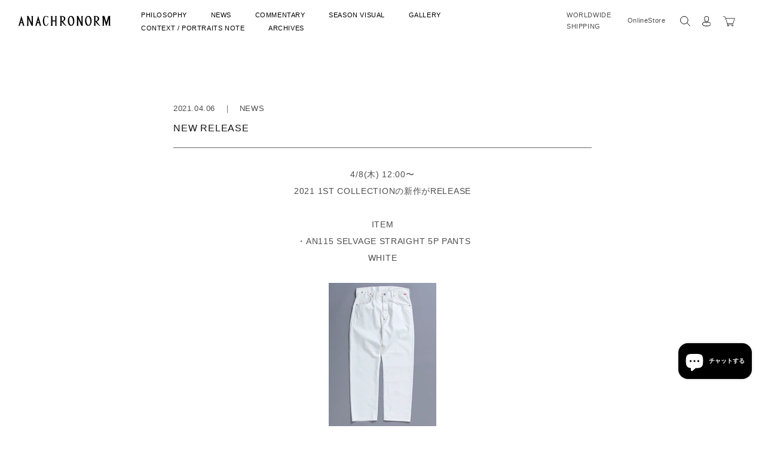

--- FILE ---
content_type: text/html; charset=utf-8
request_url: https://anachronorm.jp/blogs/news/new-release-4
body_size: 27284
content:
<!doctype html>
<html class="js" lang="ja">
  <head>
    <script type="application/vnd.locksmith+json" data-locksmith>{"version":"v256","locked":false,"initialized":true,"scope":"article","access_granted":true,"access_denied":false,"requires_customer":false,"manual_lock":false,"remote_lock":false,"has_timeout":false,"remote_rendered":null,"hide_resource":false,"hide_links_to_resource":false,"transparent":true,"locks":{"all":[],"opened":[]},"keys":[],"keys_signature":"538818a718d70f56fc7787c5d5ee7ec53a5a0de562ba866b323d255188aa95f0","state":{"template":"article","theme":151914873005,"product":null,"collection":null,"page":null,"blog":"news","article":555774869677,"app":null},"now":1769735929,"path":"\/blogs\/news\/new-release-4","locale_root_url":"\/","canonical_url":"https:\/\/anachronorm.jp\/blogs\/news\/new-release-4","customer_id":null,"customer_id_signature":"538818a718d70f56fc7787c5d5ee7ec53a5a0de562ba866b323d255188aa95f0","cart":null}</script><script data-locksmith>!function(){undefined;!function(){var s=window.Locksmith={},e=document.querySelector('script[type="application/vnd.locksmith+json"]'),n=e&&e.innerHTML;if(s.state={},s.util={},s.loading=!1,n)try{s.state=JSON.parse(n)}catch(d){}if(document.addEventListener&&document.querySelector){var o,a,i,t=[76,79,67,75,83,77,73,84,72,49,49],c=function(){a=t.slice(0)},l="style",r=function(e){e&&27!==e.keyCode&&"click"!==e.type||(document.removeEventListener("keydown",r),document.removeEventListener("click",r),o&&document.body.removeChild(o),o=null)};c(),document.addEventListener("keyup",function(e){if(e.keyCode===a[0]){if(clearTimeout(i),a.shift(),0<a.length)return void(i=setTimeout(c,1e3));c(),r(),(o=document.createElement("div"))[l].width="50%",o[l].maxWidth="1000px",o[l].height="85%",o[l].border="1px rgba(0, 0, 0, 0.2) solid",o[l].background="rgba(255, 255, 255, 0.99)",o[l].borderRadius="4px",o[l].position="fixed",o[l].top="50%",o[l].left="50%",o[l].transform="translateY(-50%) translateX(-50%)",o[l].boxShadow="0 2px 5px rgba(0, 0, 0, 0.3), 0 0 100vh 100vw rgba(0, 0, 0, 0.5)",o[l].zIndex="2147483645";var t=document.createElement("textarea");t.value=JSON.stringify(JSON.parse(n),null,2),t[l].border="none",t[l].display="block",t[l].boxSizing="border-box",t[l].width="100%",t[l].height="100%",t[l].background="transparent",t[l].padding="22px",t[l].fontFamily="monospace",t[l].fontSize="14px",t[l].color="#333",t[l].resize="none",t[l].outline="none",t.readOnly=!0,o.appendChild(t),document.body.appendChild(o),t.addEventListener("click",function(e){e.stopImmediatePropagation()}),t.select(),document.addEventListener("keydown",r),document.addEventListener("click",r)}})}s.isEmbedded=-1!==window.location.search.indexOf("_ab=0&_fd=0&_sc=1"),s.path=s.state.path||window.location.pathname,s.basePath=s.state.locale_root_url.concat("/apps/locksmith").replace(/^\/\//,"/"),s.reloading=!1,s.util.console=window.console||{log:function(){},error:function(){}},s.util.makeUrl=function(e,t){var n,o=s.basePath+e,a=[],i=s.cache();for(n in i)a.push(n+"="+encodeURIComponent(i[n]));for(n in t)a.push(n+"="+encodeURIComponent(t[n]));return s.state.customer_id&&(a.push("customer_id="+encodeURIComponent(s.state.customer_id)),a.push("customer_id_signature="+encodeURIComponent(s.state.customer_id_signature))),o+=(-1===o.indexOf("?")?"?":"&")+a.join("&")},s._initializeCallbacks=[],s.on=function(e,t){if("initialize"!==e)throw'Locksmith.on() currently only supports the "initialize" event';s._initializeCallbacks.push(t)},s.initializeSession=function(e){if(!s.isEmbedded){var t=!1,n=!0,o=!0;(e=e||{}).silent&&(o=n=!(t=!0)),s.ping({silent:t,spinner:n,reload:o,callback:function(){s._initializeCallbacks.forEach(function(e){e()})}})}},s.cache=function(e){var t={};try{var n=function a(e){return(document.cookie.match("(^|; )"+e+"=([^;]*)")||0)[2]};t=JSON.parse(decodeURIComponent(n("locksmith-params")||"{}"))}catch(d){}if(e){for(var o in e)t[o]=e[o];document.cookie="locksmith-params=; expires=Thu, 01 Jan 1970 00:00:00 GMT; path=/",document.cookie="locksmith-params="+encodeURIComponent(JSON.stringify(t))+"; path=/"}return t},s.cache.cart=s.state.cart,s.cache.cartLastSaved=null,s.params=s.cache(),s.util.reload=function(){s.reloading=!0;try{window.location.href=window.location.href.replace(/#.*/,"")}catch(d){s.util.console.error("Preferred reload method failed",d),window.location.reload()}},s.cache.saveCart=function(e){if(!s.cache.cart||s.cache.cart===s.cache.cartLastSaved)return e?e():null;var t=s.cache.cartLastSaved;s.cache.cartLastSaved=s.cache.cart,fetch("/cart/update.js",{method:"POST",headers:{"Content-Type":"application/json",Accept:"application/json"},body:JSON.stringify({attributes:{locksmith:s.cache.cart}})}).then(function(e){if(!e.ok)throw new Error("Cart update failed: "+e.status);return e.json()}).then(function(){e&&e()})["catch"](function(e){if(s.cache.cartLastSaved=t,!s.reloading)throw e})},s.util.spinnerHTML='<style>body{background:#FFF}@keyframes spin{from{transform:rotate(0deg)}to{transform:rotate(360deg)}}#loading{display:flex;width:100%;height:50vh;color:#777;align-items:center;justify-content:center}#loading .spinner{display:block;animation:spin 600ms linear infinite;position:relative;width:50px;height:50px}#loading .spinner-ring{stroke:currentColor;stroke-dasharray:100%;stroke-width:2px;stroke-linecap:round;fill:none}</style><div id="loading"><div class="spinner"><svg width="100%" height="100%"><svg preserveAspectRatio="xMinYMin"><circle class="spinner-ring" cx="50%" cy="50%" r="45%"></circle></svg></svg></div></div>',s.util.clobberBody=function(e){document.body.innerHTML=e},s.util.clobberDocument=function(e){e.responseText&&(e=e.responseText),document.documentElement&&document.removeChild(document.documentElement);var t=document.open("text/html","replace");t.writeln(e),t.close(),setTimeout(function(){var e=t.querySelector("[autofocus]");e&&e.focus()},100)},s.util.serializeForm=function(e){if(e&&"FORM"===e.nodeName){var t,n,o={};for(t=e.elements.length-1;0<=t;t-=1)if(""!==e.elements[t].name)switch(e.elements[t].nodeName){case"INPUT":switch(e.elements[t].type){default:case"text":case"hidden":case"password":case"button":case"reset":case"submit":o[e.elements[t].name]=e.elements[t].value;break;case"checkbox":case"radio":e.elements[t].checked&&(o[e.elements[t].name]=e.elements[t].value);break;case"file":}break;case"TEXTAREA":o[e.elements[t].name]=e.elements[t].value;break;case"SELECT":switch(e.elements[t].type){case"select-one":o[e.elements[t].name]=e.elements[t].value;break;case"select-multiple":for(n=e.elements[t].options.length-1;0<=n;n-=1)e.elements[t].options[n].selected&&(o[e.elements[t].name]=e.elements[t].options[n].value)}break;case"BUTTON":switch(e.elements[t].type){case"reset":case"submit":case"button":o[e.elements[t].name]=e.elements[t].value}}return o}},s.util.on=function(e,i,s,t){t=t||document;var c="locksmith-"+e+i,n=function(e){var t=e.target,n=e.target.parentElement,o=t&&t.className&&(t.className.baseVal||t.className)||"",a=n&&n.className&&(n.className.baseVal||n.className)||"";("string"==typeof o&&-1!==o.split(/\s+/).indexOf(i)||"string"==typeof a&&-1!==a.split(/\s+/).indexOf(i))&&!e[c]&&(e[c]=!0,s(e))};t.attachEvent?t.attachEvent(e,n):t.addEventListener(e,n,!1)},s.util.enableActions=function(e){s.util.on("click","locksmith-action",function(e){e.preventDefault();var t=e.target;t.dataset.confirmWith&&!confirm(t.dataset.confirmWith)||(t.disabled=!0,t.innerText=t.dataset.disableWith,s.post("/action",t.dataset.locksmithParams,{spinner:!1,type:"text",success:function(e){(e=JSON.parse(e.responseText)).message&&alert(e.message),s.util.reload()}}))},e)},s.util.inject=function(e,t){var n=["data","locksmith","append"];if(-1!==t.indexOf(n.join("-"))){var o=document.createElement("div");o.innerHTML=t,e.appendChild(o)}else e.innerHTML=t;var a,i,s=e.querySelectorAll("script");for(i=0;i<s.length;++i){a=s[i];var c=document.createElement("script");if(a.type&&(c.type=a.type),a.src)c.src=a.src;else{var l=document.createTextNode(a.innerHTML);c.appendChild(l)}e.appendChild(c)}var r=e.querySelector("[autofocus]");r&&r.focus()},s.post=function(e,t,n){!1!==(n=n||{}).spinner&&s.util.clobberBody(s.util.spinnerHTML);var o={};n.container===document?(o.layout=1,n.success=function(e){s.util.clobberDocument(e)}):n.container&&(o.layout=0,n.success=function(e){var t=document.getElementById(n.container);s.util.inject(t,e),t.id===t.firstChild.id&&t.parentElement.replaceChild(t.firstChild,t)}),n.form_type&&(t.form_type=n.form_type),n.include_layout_classes!==undefined&&(t.include_layout_classes=n.include_layout_classes),n.lock_id!==undefined&&(t.lock_id=n.lock_id),s.loading=!0;var a=s.util.makeUrl(e,o),i="json"===n.type||"text"===n.type;fetch(a,{method:"POST",headers:{"Content-Type":"application/json",Accept:i?"application/json":"text/html"},body:JSON.stringify(t)}).then(function(e){if(!e.ok)throw new Error("Request failed: "+e.status);return e.text()}).then(function(e){var t=n.success||s.util.clobberDocument;t(i?{responseText:e}:e)})["catch"](function(e){if(!s.reloading)if("dashboard.weglot.com"!==window.location.host){if(!n.silent)throw alert("Something went wrong! Please refresh and try again."),e;console.error(e)}else console.error(e)})["finally"](function(){s.loading=!1})},s.postResource=function(e,t){e.path=s.path,e.search=window.location.search,e.state=s.state,e.passcode&&(e.passcode=e.passcode.trim()),e.email&&(e.email=e.email.trim()),e.state.cart=s.cache.cart,e.locksmith_json=s.jsonTag,e.locksmith_json_signature=s.jsonTagSignature,s.post("/resource",e,t)},s.ping=function(e){if(!s.isEmbedded){e=e||{};var t=function(){e.reload?s.util.reload():"function"==typeof e.callback&&e.callback()};s.post("/ping",{path:s.path,search:window.location.search,state:s.state},{spinner:!!e.spinner,silent:"undefined"==typeof e.silent||e.silent,type:"text",success:function(e){e&&e.responseText?((e=JSON.parse(e.responseText)).messages&&0<e.messages.length&&s.showMessages(e.messages),e.cart&&s.cache.cart!==e.cart?(s.cache.cart=e.cart,s.cache.saveCart(function(){t(),e.cart&&e.cart.match(/^.+:/)&&s.util.reload()})):t()):console.error("[Locksmith] Invalid result in ping callback:",e)}})}},s.timeoutMonitor=function(){var e=s.cache.cart;s.ping({callback:function(){e!==s.cache.cart||setTimeout(function(){s.timeoutMonitor()},6e4)}})},s.showMessages=function(e){var t=document.createElement("div");t.style.position="fixed",t.style.left=0,t.style.right=0,t.style.bottom="-50px",t.style.opacity=0,t.style.background="#191919",t.style.color="#ddd",t.style.transition="bottom 0.2s, opacity 0.2s",t.style.zIndex=999999,t.innerHTML="        <style>          .locksmith-ab .locksmith-b { display: none; }          .locksmith-ab.toggled .locksmith-b { display: flex; }          .locksmith-ab.toggled .locksmith-a { display: none; }          .locksmith-flex { display: flex; flex-wrap: wrap; justify-content: space-between; align-items: center; padding: 10px 20px; }          .locksmith-message + .locksmith-message { border-top: 1px #555 solid; }          .locksmith-message a { color: inherit; font-weight: bold; }          .locksmith-message a:hover { color: inherit; opacity: 0.8; }          a.locksmith-ab-toggle { font-weight: inherit; text-decoration: underline; }          .locksmith-text { flex-grow: 1; }          .locksmith-cta { flex-grow: 0; text-align: right; }          .locksmith-cta button { transform: scale(0.8); transform-origin: left; }          .locksmith-cta > * { display: block; }          .locksmith-cta > * + * { margin-top: 10px; }          .locksmith-message a.locksmith-close { flex-grow: 0; text-decoration: none; margin-left: 15px; font-size: 30px; font-family: monospace; display: block; padding: 2px 10px; }                    @media screen and (max-width: 600px) {            .locksmith-wide-only { display: none !important; }            .locksmith-flex { padding: 0 15px; }            .locksmith-flex > * { margin-top: 5px; margin-bottom: 5px; }            .locksmith-cta { text-align: left; }          }                    @media screen and (min-width: 601px) {            .locksmith-narrow-only { display: none !important; }          }        </style>      "+e.map(function(e){return'<div class="locksmith-message">'+e+"</div>"}).join(""),document.body.appendChild(t),document.body.style.position="relative",document.body.parentElement.style.paddingBottom=t.offsetHeight+"px",setTimeout(function(){t.style.bottom=0,t.style.opacity=1},50),s.util.on("click","locksmith-ab-toggle",function(e){e.preventDefault();for(var t=e.target.parentElement;-1===t.className.split(" ").indexOf("locksmith-ab");)t=t.parentElement;-1!==t.className.split(" ").indexOf("toggled")?t.className=t.className.replace("toggled",""):t.className=t.className+" toggled"}),s.util.enableActions(t)}}()}();</script>
      <script data-locksmith>Locksmith.cache.cart=null</script>

  <script data-locksmith>Locksmith.jsonTag="{\"version\":\"v256\",\"locked\":false,\"initialized\":true,\"scope\":\"article\",\"access_granted\":true,\"access_denied\":false,\"requires_customer\":false,\"manual_lock\":false,\"remote_lock\":false,\"has_timeout\":false,\"remote_rendered\":null,\"hide_resource\":false,\"hide_links_to_resource\":false,\"transparent\":true,\"locks\":{\"all\":[],\"opened\":[]},\"keys\":[],\"keys_signature\":\"538818a718d70f56fc7787c5d5ee7ec53a5a0de562ba866b323d255188aa95f0\",\"state\":{\"template\":\"article\",\"theme\":151914873005,\"product\":null,\"collection\":null,\"page\":null,\"blog\":\"news\",\"article\":555774869677,\"app\":null},\"now\":1769735929,\"path\":\"\\\/blogs\\\/news\\\/new-release-4\",\"locale_root_url\":\"\\\/\",\"canonical_url\":\"https:\\\/\\\/anachronorm.jp\\\/blogs\\\/news\\\/new-release-4\",\"customer_id\":null,\"customer_id_signature\":\"538818a718d70f56fc7787c5d5ee7ec53a5a0de562ba866b323d255188aa95f0\",\"cart\":null}";Locksmith.jsonTagSignature="393d38ab989a16963835c7f91fa5d5b7c08422b18b311a666c29663347e9b4ee"</script>
    <meta charset="utf-8">
    <meta http-equiv="X-UA-Compatible" content="IE=edge">
    <meta name="viewport" content="width=device-width,initial-scale=1">
    <meta name="theme-color" content="">
    <link rel="canonical" href="https://anachronorm.jp/blogs/news/new-release-4"><link rel="icon" type="image/png" href="//anachronorm.jp/cdn/shop/files/favicon-32x32.png?crop=center&height=32&v=1613730562&width=32"><title>
      NEW RELEASE
 &ndash; ANACHRONORM</title>

    
<meta name="description" content="4/8(木) 12:00〜 2021 1ST COLLECTIONの新作がRELEASE   ITEM  ・AN115 SELVAGE STRAIGHT 5P PANTS WHITE     ・ANSE002 / SUSTAINABLE STRAIGHT 5P PANTS TYPE-new π INDIGO OW     ・NM-PP02-W1 / DOUBLE KNEE PAINTER PANTS TYPE-δ INDIGO AGING WASH     Style   画像     リリースまで今暫くお待ちくださいませ。">


    

<meta property="og:site_name" content="ANACHRONORM">
<meta property="og:url" content="https://anachronorm.jp/blogs/news/new-release-4"><meta property="og:title" content="NEW RELEASE">
<meta property="og:type" content="article">
<meta property="og:description" content="4/8(木) 12:00〜 2021 1ST COLLECTIONの新作がRELEASE   ITEM  ・AN115 SELVAGE STRAIGHT 5P PANTS WHITE     ・ANSE002 / SUSTAINABLE STRAIGHT 5P PANTS TYPE-new π INDIGO OW     ・NM-PP02-W1 / DOUBLE KNEE PAINTER PANTS TYPE-δ INDIGO AGING WASH     Style   画像     リリースまで今暫くお待ちくださいませ。">
<meta property="og:image" content="http://anachronorm.jp/cdn/shop/articles/IMG_4979.jpg?v=1617676803">
<meta property="og:image:secure_url" content="https://anachronorm.jp/cdn/shop/articles/IMG_4979.jpg?v=1617676803">
<meta property="og:image:width" content="1665">
  <meta property="og:image:height" content="2498"><meta name="twitter:card" content="summary_large_image"><meta name="twitter:title" content="NEW RELEASE">
<meta name="twitter:description" content="4/8(木) 12:00〜 2021 1ST COLLECTIONの新作がRELEASE   ITEM  ・AN115 SELVAGE STRAIGHT 5P PANTS WHITE     ・ANSE002 / SUSTAINABLE STRAIGHT 5P PANTS TYPE-new π INDIGO OW     ・NM-PP02-W1 / DOUBLE KNEE PAINTER PANTS TYPE-δ INDIGO AGING WASH     Style   画像     リリースまで今暫くお待ちくださいませ。">


    <script src="//anachronorm.jp/cdn/shop/t/94/assets/constants.js?v=132983761750457495441769418679" defer="defer"></script>
    <script src="//anachronorm.jp/cdn/shop/t/94/assets/pubsub.js?v=25310214064522200911769419025" defer="defer"></script>
    <script src="//anachronorm.jp/cdn/shop/t/94/assets/global.js?v=184345515105158409801769418684" defer="defer"></script>
    <script src="//anachronorm.jp/cdn/shop/t/94/assets/details-disclosure.js?v=13653116266235556501769418680" defer="defer"></script>
    <script src="//anachronorm.jp/cdn/shop/t/94/assets/details-modal.js?v=25581673532751508451769418680" defer="defer"></script>
    <script src="//anachronorm.jp/cdn/shop/t/94/assets/search-form.js?v=133129549252120666541769419028" defer="defer"></script>
    <script src="//anachronorm.jp/cdn/shop/t/94/assets/theme.js?v=81107040187024849631769419038" defer="defer"></script><script src="//anachronorm.jp/cdn/shop/t/94/assets/animations.js?v=88693664871331136111769418663" defer="defer"></script><!-- Google Fonts -->
    <link rel="preconnect" href="https://fonts.googleapis.com">
    <link rel="preconnect" href="https://fonts.gstatic.com" crossorigin>
    <link href="https://fonts.googleapis.com/css2?family=Inter:ital,opsz,wght@0,14..32,100..900;1,14..32,100..900&display=swap" rel="stylesheet">

    <script>window.performance && window.performance.mark && window.performance.mark('shopify.content_for_header.start');</script><meta name="facebook-domain-verification" content="bz8dgkzafnngonq634wgke8g2ozs8x">
<meta name="facebook-domain-verification" content="irtcux0qv3fbfap5sbi0p5zm0fhdmb">
<meta name="google-site-verification" content="VFgykxmtsYyxhse-RXACOrepMFiQ-pkaxnHDli1BTpU">
<meta id="shopify-digital-wallet" name="shopify-digital-wallet" content="/52438171821/digital_wallets/dialog">
<meta name="shopify-checkout-api-token" content="6591df5d31f590010662a92f13c39dfa">
<meta id="in-context-paypal-metadata" data-shop-id="52438171821" data-venmo-supported="false" data-environment="production" data-locale="ja_JP" data-paypal-v4="true" data-currency="JPY">
<link rel="alternate" type="application/atom+xml" title="Feed" href="/blogs/news.atom" />
<link rel="alternate" hreflang="x-default" href="https://anachronorm.jp/blogs/news/new-release-4">
<link rel="alternate" hreflang="ja" href="https://anachronorm.jp/blogs/news/new-release-4">
<link rel="alternate" hreflang="zh-Hans" href="https://anachronorm.jp/zh/blogs/news/new-release-4">
<link rel="alternate" hreflang="ko" href="https://anachronorm.jp/ko/blogs/news/new-release-4">
<link rel="alternate" hreflang="en" href="https://anachronorm.jp/en/blogs/news/new-release-4">
<link rel="alternate" hreflang="zh-Hans-JP" href="https://anachronorm.jp/zh/blogs/news/new-release-4">
<link rel="alternate" hreflang="zh-Hans-AT" href="https://anachronorm.jp/zh/blogs/news/new-release-4">
<link rel="alternate" hreflang="zh-Hans-BE" href="https://anachronorm.jp/zh/blogs/news/new-release-4">
<link rel="alternate" hreflang="zh-Hans-FI" href="https://anachronorm.jp/zh/blogs/news/new-release-4">
<link rel="alternate" hreflang="zh-Hans-FR" href="https://anachronorm.jp/zh/blogs/news/new-release-4">
<link rel="alternate" hreflang="zh-Hans-DE" href="https://anachronorm.jp/zh/blogs/news/new-release-4">
<link rel="alternate" hreflang="zh-Hans-GR" href="https://anachronorm.jp/zh/blogs/news/new-release-4">
<link rel="alternate" hreflang="zh-Hans-IT" href="https://anachronorm.jp/zh/blogs/news/new-release-4">
<link rel="alternate" hreflang="zh-Hans-NL" href="https://anachronorm.jp/zh/blogs/news/new-release-4">
<link rel="alternate" hreflang="zh-Hans-ES" href="https://anachronorm.jp/zh/blogs/news/new-release-4">
<link rel="alternate" hreflang="zh-Hans-GB" href="https://anachronorm.jp/zh/blogs/news/new-release-4">
<link rel="alternate" hreflang="zh-Hans-HK" href="https://anachronorm.jp/zh/blogs/news/new-release-4">
<link rel="alternate" hreflang="zh-Hans-KR" href="https://anachronorm.jp/zh/blogs/news/new-release-4">
<link rel="alternate" hreflang="zh-Hans-US" href="https://anachronorm.jp/zh/blogs/news/new-release-4">
<link rel="alternate" hreflang="zh-Hans-AR" href="https://anachronorm.jp/zh/blogs/news/new-release-4">
<link rel="alternate" hreflang="zh-Hans-AU" href="https://anachronorm.jp/zh/blogs/news/new-release-4">
<link rel="alternate" hreflang="zh-Hans-BA" href="https://anachronorm.jp/zh/blogs/news/new-release-4">
<link rel="alternate" hreflang="zh-Hans-BD" href="https://anachronorm.jp/zh/blogs/news/new-release-4">
<link rel="alternate" hreflang="zh-Hans-BQ" href="https://anachronorm.jp/zh/blogs/news/new-release-4">
<link rel="alternate" hreflang="zh-Hans-BR" href="https://anachronorm.jp/zh/blogs/news/new-release-4">
<link rel="alternate" hreflang="zh-Hans-CA" href="https://anachronorm.jp/zh/blogs/news/new-release-4">
<link rel="alternate" hreflang="zh-Hans-CH" href="https://anachronorm.jp/zh/blogs/news/new-release-4">
<link rel="alternate" hreflang="zh-Hans-CI" href="https://anachronorm.jp/zh/blogs/news/new-release-4">
<link rel="alternate" hreflang="zh-Hans-CL" href="https://anachronorm.jp/zh/blogs/news/new-release-4">
<link rel="alternate" hreflang="zh-Hans-CM" href="https://anachronorm.jp/zh/blogs/news/new-release-4">
<link rel="alternate" hreflang="zh-Hans-CN" href="https://anachronorm.jp/zh/blogs/news/new-release-4">
<link rel="alternate" hreflang="zh-Hans-CO" href="https://anachronorm.jp/zh/blogs/news/new-release-4">
<link rel="alternate" hreflang="zh-Hans-CZ" href="https://anachronorm.jp/zh/blogs/news/new-release-4">
<link rel="alternate" hreflang="zh-Hans-DK" href="https://anachronorm.jp/zh/blogs/news/new-release-4">
<link rel="alternate" hreflang="zh-Hans-DM" href="https://anachronorm.jp/zh/blogs/news/new-release-4">
<link rel="alternate" hreflang="zh-Hans-DO" href="https://anachronorm.jp/zh/blogs/news/new-release-4">
<link rel="alternate" hreflang="zh-Hans-EC" href="https://anachronorm.jp/zh/blogs/news/new-release-4">
<link rel="alternate" hreflang="zh-Hans-EG" href="https://anachronorm.jp/zh/blogs/news/new-release-4">
<link rel="alternate" hreflang="zh-Hans-ET" href="https://anachronorm.jp/zh/blogs/news/new-release-4">
<link rel="alternate" hreflang="zh-Hans-GH" href="https://anachronorm.jp/zh/blogs/news/new-release-4">
<link rel="alternate" hreflang="zh-Hans-GT" href="https://anachronorm.jp/zh/blogs/news/new-release-4">
<link rel="alternate" hreflang="zh-Hans-HN" href="https://anachronorm.jp/zh/blogs/news/new-release-4">
<link rel="alternate" hreflang="zh-Hans-HU" href="https://anachronorm.jp/zh/blogs/news/new-release-4">
<link rel="alternate" hreflang="zh-Hans-ID" href="https://anachronorm.jp/zh/blogs/news/new-release-4">
<link rel="alternate" hreflang="zh-Hans-IL" href="https://anachronorm.jp/zh/blogs/news/new-release-4">
<link rel="alternate" hreflang="zh-Hans-IM" href="https://anachronorm.jp/zh/blogs/news/new-release-4">
<link rel="alternate" hreflang="zh-Hans-IN" href="https://anachronorm.jp/zh/blogs/news/new-release-4">
<link rel="alternate" hreflang="zh-Hans-JM" href="https://anachronorm.jp/zh/blogs/news/new-release-4">
<link rel="alternate" hreflang="zh-Hans-JO" href="https://anachronorm.jp/zh/blogs/news/new-release-4">
<link rel="alternate" hreflang="zh-Hans-KE" href="https://anachronorm.jp/zh/blogs/news/new-release-4">
<link rel="alternate" hreflang="zh-Hans-KH" href="https://anachronorm.jp/zh/blogs/news/new-release-4">
<link rel="alternate" hreflang="zh-Hans-LA" href="https://anachronorm.jp/zh/blogs/news/new-release-4">
<link rel="alternate" hreflang="zh-Hans-LK" href="https://anachronorm.jp/zh/blogs/news/new-release-4">
<link rel="alternate" hreflang="zh-Hans-LY" href="https://anachronorm.jp/zh/blogs/news/new-release-4">
<link rel="alternate" hreflang="zh-Hans-MA" href="https://anachronorm.jp/zh/blogs/news/new-release-4">
<link rel="alternate" hreflang="zh-Hans-MN" href="https://anachronorm.jp/zh/blogs/news/new-release-4">
<link rel="alternate" hreflang="zh-Hans-MO" href="https://anachronorm.jp/zh/blogs/news/new-release-4">
<link rel="alternate" hreflang="zh-Hans-MX" href="https://anachronorm.jp/zh/blogs/news/new-release-4">
<link rel="alternate" hreflang="zh-Hans-MY" href="https://anachronorm.jp/zh/blogs/news/new-release-4">
<link rel="alternate" hreflang="zh-Hans-NC" href="https://anachronorm.jp/zh/blogs/news/new-release-4">
<link rel="alternate" hreflang="zh-Hans-NG" href="https://anachronorm.jp/zh/blogs/news/new-release-4">
<link rel="alternate" hreflang="zh-Hans-NO" href="https://anachronorm.jp/zh/blogs/news/new-release-4">
<link rel="alternate" hreflang="zh-Hans-NP" href="https://anachronorm.jp/zh/blogs/news/new-release-4">
<link rel="alternate" hreflang="zh-Hans-NZ" href="https://anachronorm.jp/zh/blogs/news/new-release-4">
<link rel="alternate" hreflang="zh-Hans-OM" href="https://anachronorm.jp/zh/blogs/news/new-release-4">
<link rel="alternate" hreflang="zh-Hans-PE" href="https://anachronorm.jp/zh/blogs/news/new-release-4">
<link rel="alternate" hreflang="zh-Hans-PH" href="https://anachronorm.jp/zh/blogs/news/new-release-4">
<link rel="alternate" hreflang="zh-Hans-PL" href="https://anachronorm.jp/zh/blogs/news/new-release-4">
<link rel="alternate" hreflang="zh-Hans-PY" href="https://anachronorm.jp/zh/blogs/news/new-release-4">
<link rel="alternate" hreflang="zh-Hans-RO" href="https://anachronorm.jp/zh/blogs/news/new-release-4">
<link rel="alternate" hreflang="zh-Hans-RS" href="https://anachronorm.jp/zh/blogs/news/new-release-4">
<link rel="alternate" hreflang="zh-Hans-RU" href="https://anachronorm.jp/zh/blogs/news/new-release-4">
<link rel="alternate" hreflang="zh-Hans-SD" href="https://anachronorm.jp/zh/blogs/news/new-release-4">
<link rel="alternate" hreflang="zh-Hans-SE" href="https://anachronorm.jp/zh/blogs/news/new-release-4">
<link rel="alternate" hreflang="zh-Hans-SG" href="https://anachronorm.jp/zh/blogs/news/new-release-4">
<link rel="alternate" hreflang="zh-Hans-SN" href="https://anachronorm.jp/zh/blogs/news/new-release-4">
<link rel="alternate" hreflang="zh-Hans-TH" href="https://anachronorm.jp/zh/blogs/news/new-release-4">
<link rel="alternate" hreflang="zh-Hans-TJ" href="https://anachronorm.jp/zh/blogs/news/new-release-4">
<link rel="alternate" hreflang="zh-Hans-TN" href="https://anachronorm.jp/zh/blogs/news/new-release-4">
<link rel="alternate" hreflang="zh-Hans-TR" href="https://anachronorm.jp/zh/blogs/news/new-release-4">
<link rel="alternate" hreflang="zh-Hans-TW" href="https://anachronorm.jp/zh/blogs/news/new-release-4">
<link rel="alternate" hreflang="zh-Hans-TZ" href="https://anachronorm.jp/zh/blogs/news/new-release-4">
<link rel="alternate" hreflang="zh-Hans-UA" href="https://anachronorm.jp/zh/blogs/news/new-release-4">
<link rel="alternate" hreflang="zh-Hans-UY" href="https://anachronorm.jp/zh/blogs/news/new-release-4">
<link rel="alternate" hreflang="zh-Hans-VE" href="https://anachronorm.jp/zh/blogs/news/new-release-4">
<link rel="alternate" hreflang="zh-Hans-VN" href="https://anachronorm.jp/zh/blogs/news/new-release-4">
<link rel="alternate" hreflang="zh-Hans-CY" href="https://anachronorm.jp/zh/blogs/news/new-release-4">
<script async="async" src="/checkouts/internal/preloads.js?locale=ja-JP"></script>
<link rel="preconnect" href="https://shop.app" crossorigin="anonymous">
<script async="async" src="https://shop.app/checkouts/internal/preloads.js?locale=ja-JP&shop_id=52438171821" crossorigin="anonymous"></script>
<script id="apple-pay-shop-capabilities" type="application/json">{"shopId":52438171821,"countryCode":"JP","currencyCode":"JPY","merchantCapabilities":["supports3DS"],"merchantId":"gid:\/\/shopify\/Shop\/52438171821","merchantName":"ANACHRONORM","requiredBillingContactFields":["postalAddress","email","phone"],"requiredShippingContactFields":["postalAddress","email","phone"],"shippingType":"shipping","supportedNetworks":["visa","masterCard","amex","jcb","discover"],"total":{"type":"pending","label":"ANACHRONORM","amount":"1.00"},"shopifyPaymentsEnabled":true,"supportsSubscriptions":true}</script>
<script id="shopify-features" type="application/json">{"accessToken":"6591df5d31f590010662a92f13c39dfa","betas":["rich-media-storefront-analytics"],"domain":"anachronorm.jp","predictiveSearch":false,"shopId":52438171821,"locale":"ja"}</script>
<script>var Shopify = Shopify || {};
Shopify.shop = "anachronorm.myshopify.com";
Shopify.locale = "ja";
Shopify.currency = {"active":"JPY","rate":"1.0"};
Shopify.country = "JP";
Shopify.theme = {"name":"anachronome_2.0_portraitsnote_260126","id":151914873005,"schema_name":"Dawn","schema_version":"15.3.0","theme_store_id":887,"role":"main"};
Shopify.theme.handle = "null";
Shopify.theme.style = {"id":null,"handle":null};
Shopify.cdnHost = "anachronorm.jp/cdn";
Shopify.routes = Shopify.routes || {};
Shopify.routes.root = "/";</script>
<script type="module">!function(o){(o.Shopify=o.Shopify||{}).modules=!0}(window);</script>
<script>!function(o){function n(){var o=[];function n(){o.push(Array.prototype.slice.apply(arguments))}return n.q=o,n}var t=o.Shopify=o.Shopify||{};t.loadFeatures=n(),t.autoloadFeatures=n()}(window);</script>
<script>
  window.ShopifyPay = window.ShopifyPay || {};
  window.ShopifyPay.apiHost = "shop.app\/pay";
  window.ShopifyPay.redirectState = null;
</script>
<script id="shop-js-analytics" type="application/json">{"pageType":"article"}</script>
<script defer="defer" async type="module" src="//anachronorm.jp/cdn/shopifycloud/shop-js/modules/v2/client.init-shop-cart-sync_CSE-8ASR.ja.esm.js"></script>
<script defer="defer" async type="module" src="//anachronorm.jp/cdn/shopifycloud/shop-js/modules/v2/chunk.common_DDD8GOhs.esm.js"></script>
<script defer="defer" async type="module" src="//anachronorm.jp/cdn/shopifycloud/shop-js/modules/v2/chunk.modal_B6JNj9sU.esm.js"></script>
<script type="module">
  await import("//anachronorm.jp/cdn/shopifycloud/shop-js/modules/v2/client.init-shop-cart-sync_CSE-8ASR.ja.esm.js");
await import("//anachronorm.jp/cdn/shopifycloud/shop-js/modules/v2/chunk.common_DDD8GOhs.esm.js");
await import("//anachronorm.jp/cdn/shopifycloud/shop-js/modules/v2/chunk.modal_B6JNj9sU.esm.js");

  window.Shopify.SignInWithShop?.initShopCartSync?.({"fedCMEnabled":true,"windoidEnabled":true});

</script>
<script>
  window.Shopify = window.Shopify || {};
  if (!window.Shopify.featureAssets) window.Shopify.featureAssets = {};
  window.Shopify.featureAssets['shop-js'] = {"shop-cart-sync":["modules/v2/client.shop-cart-sync_BCoLmxl3.ja.esm.js","modules/v2/chunk.common_DDD8GOhs.esm.js","modules/v2/chunk.modal_B6JNj9sU.esm.js"],"init-fed-cm":["modules/v2/client.init-fed-cm_BUzkuSqB.ja.esm.js","modules/v2/chunk.common_DDD8GOhs.esm.js","modules/v2/chunk.modal_B6JNj9sU.esm.js"],"init-shop-email-lookup-coordinator":["modules/v2/client.init-shop-email-lookup-coordinator_BW32axq4.ja.esm.js","modules/v2/chunk.common_DDD8GOhs.esm.js","modules/v2/chunk.modal_B6JNj9sU.esm.js"],"init-windoid":["modules/v2/client.init-windoid_BvNGLRkF.ja.esm.js","modules/v2/chunk.common_DDD8GOhs.esm.js","modules/v2/chunk.modal_B6JNj9sU.esm.js"],"shop-button":["modules/v2/client.shop-button_CH0XKSrs.ja.esm.js","modules/v2/chunk.common_DDD8GOhs.esm.js","modules/v2/chunk.modal_B6JNj9sU.esm.js"],"shop-cash-offers":["modules/v2/client.shop-cash-offers_DjoQtMHe.ja.esm.js","modules/v2/chunk.common_DDD8GOhs.esm.js","modules/v2/chunk.modal_B6JNj9sU.esm.js"],"shop-toast-manager":["modules/v2/client.shop-toast-manager_B8NLGr5M.ja.esm.js","modules/v2/chunk.common_DDD8GOhs.esm.js","modules/v2/chunk.modal_B6JNj9sU.esm.js"],"init-shop-cart-sync":["modules/v2/client.init-shop-cart-sync_CSE-8ASR.ja.esm.js","modules/v2/chunk.common_DDD8GOhs.esm.js","modules/v2/chunk.modal_B6JNj9sU.esm.js"],"init-customer-accounts-sign-up":["modules/v2/client.init-customer-accounts-sign-up_C-LwrDE-.ja.esm.js","modules/v2/client.shop-login-button_D0X6bVTm.ja.esm.js","modules/v2/chunk.common_DDD8GOhs.esm.js","modules/v2/chunk.modal_B6JNj9sU.esm.js"],"pay-button":["modules/v2/client.pay-button_imCDqct4.ja.esm.js","modules/v2/chunk.common_DDD8GOhs.esm.js","modules/v2/chunk.modal_B6JNj9sU.esm.js"],"init-customer-accounts":["modules/v2/client.init-customer-accounts_CxIJyI-K.ja.esm.js","modules/v2/client.shop-login-button_D0X6bVTm.ja.esm.js","modules/v2/chunk.common_DDD8GOhs.esm.js","modules/v2/chunk.modal_B6JNj9sU.esm.js"],"avatar":["modules/v2/client.avatar_BTnouDA3.ja.esm.js"],"init-shop-for-new-customer-accounts":["modules/v2/client.init-shop-for-new-customer-accounts_DRBL7B82.ja.esm.js","modules/v2/client.shop-login-button_D0X6bVTm.ja.esm.js","modules/v2/chunk.common_DDD8GOhs.esm.js","modules/v2/chunk.modal_B6JNj9sU.esm.js"],"shop-follow-button":["modules/v2/client.shop-follow-button_D610YzXR.ja.esm.js","modules/v2/chunk.common_DDD8GOhs.esm.js","modules/v2/chunk.modal_B6JNj9sU.esm.js"],"checkout-modal":["modules/v2/client.checkout-modal_NhzDspE5.ja.esm.js","modules/v2/chunk.common_DDD8GOhs.esm.js","modules/v2/chunk.modal_B6JNj9sU.esm.js"],"shop-login-button":["modules/v2/client.shop-login-button_D0X6bVTm.ja.esm.js","modules/v2/chunk.common_DDD8GOhs.esm.js","modules/v2/chunk.modal_B6JNj9sU.esm.js"],"lead-capture":["modules/v2/client.lead-capture_pLpCOlEn.ja.esm.js","modules/v2/chunk.common_DDD8GOhs.esm.js","modules/v2/chunk.modal_B6JNj9sU.esm.js"],"shop-login":["modules/v2/client.shop-login_DiHM-Diw.ja.esm.js","modules/v2/chunk.common_DDD8GOhs.esm.js","modules/v2/chunk.modal_B6JNj9sU.esm.js"],"payment-terms":["modules/v2/client.payment-terms_BdLTgEH_.ja.esm.js","modules/v2/chunk.common_DDD8GOhs.esm.js","modules/v2/chunk.modal_B6JNj9sU.esm.js"]};
</script>
<script>(function() {
  var isLoaded = false;
  function asyncLoad() {
    if (isLoaded) return;
    isLoaded = true;
    var urls = ["https:\/\/cdn.nfcube.com\/instafeed-7cb3cc41b243e3daebb2e815e7c6f91b.js?shop=anachronorm.myshopify.com","\/\/backinstock.useamp.com\/widget\/43408_1767156933.js?category=bis\u0026v=6\u0026shop=anachronorm.myshopify.com"];
    for (var i = 0; i < urls.length; i++) {
      var s = document.createElement('script');
      s.type = 'text/javascript';
      s.async = true;
      s.src = urls[i];
      var x = document.getElementsByTagName('script')[0];
      x.parentNode.insertBefore(s, x);
    }
  };
  if(window.attachEvent) {
    window.attachEvent('onload', asyncLoad);
  } else {
    window.addEventListener('load', asyncLoad, false);
  }
})();</script>
<script id="__st">var __st={"a":52438171821,"offset":32400,"reqid":"e58aa657-8885-472e-86cc-07568cdcaa10-1769735929","pageurl":"anachronorm.jp\/blogs\/news\/new-release-4","s":"articles-555774869677","u":"90f39f1719fc","p":"article","rtyp":"article","rid":555774869677};</script>
<script>window.ShopifyPaypalV4VisibilityTracking = true;</script>
<script id="captcha-bootstrap">!function(){'use strict';const t='contact',e='account',n='new_comment',o=[[t,t],['blogs',n],['comments',n],[t,'customer']],c=[[e,'customer_login'],[e,'guest_login'],[e,'recover_customer_password'],[e,'create_customer']],r=t=>t.map((([t,e])=>`form[action*='/${t}']:not([data-nocaptcha='true']) input[name='form_type'][value='${e}']`)).join(','),a=t=>()=>t?[...document.querySelectorAll(t)].map((t=>t.form)):[];function s(){const t=[...o],e=r(t);return a(e)}const i='password',u='form_key',d=['recaptcha-v3-token','g-recaptcha-response','h-captcha-response',i],f=()=>{try{return window.sessionStorage}catch{return}},m='__shopify_v',_=t=>t.elements[u];function p(t,e,n=!1){try{const o=window.sessionStorage,c=JSON.parse(o.getItem(e)),{data:r}=function(t){const{data:e,action:n}=t;return t[m]||n?{data:e,action:n}:{data:t,action:n}}(c);for(const[e,n]of Object.entries(r))t.elements[e]&&(t.elements[e].value=n);n&&o.removeItem(e)}catch(o){console.error('form repopulation failed',{error:o})}}const l='form_type',E='cptcha';function T(t){t.dataset[E]=!0}const w=window,h=w.document,L='Shopify',v='ce_forms',y='captcha';let A=!1;((t,e)=>{const n=(g='f06e6c50-85a8-45c8-87d0-21a2b65856fe',I='https://cdn.shopify.com/shopifycloud/storefront-forms-hcaptcha/ce_storefront_forms_captcha_hcaptcha.v1.5.2.iife.js',D={infoText:'hCaptchaによる保護',privacyText:'プライバシー',termsText:'利用規約'},(t,e,n)=>{const o=w[L][v],c=o.bindForm;if(c)return c(t,g,e,D).then(n);var r;o.q.push([[t,g,e,D],n]),r=I,A||(h.body.append(Object.assign(h.createElement('script'),{id:'captcha-provider',async:!0,src:r})),A=!0)});var g,I,D;w[L]=w[L]||{},w[L][v]=w[L][v]||{},w[L][v].q=[],w[L][y]=w[L][y]||{},w[L][y].protect=function(t,e){n(t,void 0,e),T(t)},Object.freeze(w[L][y]),function(t,e,n,w,h,L){const[v,y,A,g]=function(t,e,n){const i=e?o:[],u=t?c:[],d=[...i,...u],f=r(d),m=r(i),_=r(d.filter((([t,e])=>n.includes(e))));return[a(f),a(m),a(_),s()]}(w,h,L),I=t=>{const e=t.target;return e instanceof HTMLFormElement?e:e&&e.form},D=t=>v().includes(t);t.addEventListener('submit',(t=>{const e=I(t);if(!e)return;const n=D(e)&&!e.dataset.hcaptchaBound&&!e.dataset.recaptchaBound,o=_(e),c=g().includes(e)&&(!o||!o.value);(n||c)&&t.preventDefault(),c&&!n&&(function(t){try{if(!f())return;!function(t){const e=f();if(!e)return;const n=_(t);if(!n)return;const o=n.value;o&&e.removeItem(o)}(t);const e=Array.from(Array(32),(()=>Math.random().toString(36)[2])).join('');!function(t,e){_(t)||t.append(Object.assign(document.createElement('input'),{type:'hidden',name:u})),t.elements[u].value=e}(t,e),function(t,e){const n=f();if(!n)return;const o=[...t.querySelectorAll(`input[type='${i}']`)].map((({name:t})=>t)),c=[...d,...o],r={};for(const[a,s]of new FormData(t).entries())c.includes(a)||(r[a]=s);n.setItem(e,JSON.stringify({[m]:1,action:t.action,data:r}))}(t,e)}catch(e){console.error('failed to persist form',e)}}(e),e.submit())}));const S=(t,e)=>{t&&!t.dataset[E]&&(n(t,e.some((e=>e===t))),T(t))};for(const o of['focusin','change'])t.addEventListener(o,(t=>{const e=I(t);D(e)&&S(e,y())}));const B=e.get('form_key'),M=e.get(l),P=B&&M;t.addEventListener('DOMContentLoaded',(()=>{const t=y();if(P)for(const e of t)e.elements[l].value===M&&p(e,B);[...new Set([...A(),...v().filter((t=>'true'===t.dataset.shopifyCaptcha))])].forEach((e=>S(e,t)))}))}(h,new URLSearchParams(w.location.search),n,t,e,['guest_login'])})(!0,!0)}();</script>
<script integrity="sha256-4kQ18oKyAcykRKYeNunJcIwy7WH5gtpwJnB7kiuLZ1E=" data-source-attribution="shopify.loadfeatures" defer="defer" src="//anachronorm.jp/cdn/shopifycloud/storefront/assets/storefront/load_feature-a0a9edcb.js" crossorigin="anonymous"></script>
<script crossorigin="anonymous" defer="defer" src="//anachronorm.jp/cdn/shopifycloud/storefront/assets/shopify_pay/storefront-65b4c6d7.js?v=20250812"></script>
<script data-source-attribution="shopify.dynamic_checkout.dynamic.init">var Shopify=Shopify||{};Shopify.PaymentButton=Shopify.PaymentButton||{isStorefrontPortableWallets:!0,init:function(){window.Shopify.PaymentButton.init=function(){};var t=document.createElement("script");t.src="https://anachronorm.jp/cdn/shopifycloud/portable-wallets/latest/portable-wallets.ja.js",t.type="module",document.head.appendChild(t)}};
</script>
<script data-source-attribution="shopify.dynamic_checkout.buyer_consent">
  function portableWalletsHideBuyerConsent(e){var t=document.getElementById("shopify-buyer-consent"),n=document.getElementById("shopify-subscription-policy-button");t&&n&&(t.classList.add("hidden"),t.setAttribute("aria-hidden","true"),n.removeEventListener("click",e))}function portableWalletsShowBuyerConsent(e){var t=document.getElementById("shopify-buyer-consent"),n=document.getElementById("shopify-subscription-policy-button");t&&n&&(t.classList.remove("hidden"),t.removeAttribute("aria-hidden"),n.addEventListener("click",e))}window.Shopify?.PaymentButton&&(window.Shopify.PaymentButton.hideBuyerConsent=portableWalletsHideBuyerConsent,window.Shopify.PaymentButton.showBuyerConsent=portableWalletsShowBuyerConsent);
</script>
<script data-source-attribution="shopify.dynamic_checkout.cart.bootstrap">document.addEventListener("DOMContentLoaded",(function(){function t(){return document.querySelector("shopify-accelerated-checkout-cart, shopify-accelerated-checkout")}if(t())Shopify.PaymentButton.init();else{new MutationObserver((function(e,n){t()&&(Shopify.PaymentButton.init(),n.disconnect())})).observe(document.body,{childList:!0,subtree:!0})}}));
</script>
<link id="shopify-accelerated-checkout-styles" rel="stylesheet" media="screen" href="https://anachronorm.jp/cdn/shopifycloud/portable-wallets/latest/accelerated-checkout-backwards-compat.css" crossorigin="anonymous">
<style id="shopify-accelerated-checkout-cart">
        #shopify-buyer-consent {
  margin-top: 1em;
  display: inline-block;
  width: 100%;
}

#shopify-buyer-consent.hidden {
  display: none;
}

#shopify-subscription-policy-button {
  background: none;
  border: none;
  padding: 0;
  text-decoration: underline;
  font-size: inherit;
  cursor: pointer;
}

#shopify-subscription-policy-button::before {
  box-shadow: none;
}

      </style>

<script>window.performance && window.performance.mark && window.performance.mark('shopify.content_for_header.end');</script>


    <style data-shopify>
      
      
      
      
      

      
        :root,
        .color-scheme-1 {
          --color-background: 255,255,255;
        
          --gradient-background: #ffffff;
        

        

        --color-foreground: 18,18,18;
        --color-background-contrast: 191,191,191;
        --color-shadow: 18,18,18;
        --color-button: 18,18,18;
        --color-button-text: 255,255,255;
        --color-secondary-button: 255,255,255;
        --color-secondary-button-text: 18,18,18;
        --color-link: 18,18,18;
        --color-badge-foreground: 18,18,18;
        --color-badge-background: 255,255,255;
        --color-badge-border: 18,18,18;
        --payment-terms-background-color: rgb(255 255 255);
      }
      
        
        .color-scheme-2 {
          --color-background: 243,243,243;
        
          --gradient-background: #f3f3f3;
        

        

        --color-foreground: 18,18,18;
        --color-background-contrast: 179,179,179;
        --color-shadow: 18,18,18;
        --color-button: 18,18,18;
        --color-button-text: 243,243,243;
        --color-secondary-button: 243,243,243;
        --color-secondary-button-text: 18,18,18;
        --color-link: 18,18,18;
        --color-badge-foreground: 18,18,18;
        --color-badge-background: 243,243,243;
        --color-badge-border: 18,18,18;
        --payment-terms-background-color: rgb(243 243 243);
      }
      
        
        .color-scheme-3 {
          --color-background: 36,40,51;
        
          --gradient-background: #242833;
        

        

        --color-foreground: 255,255,255;
        --color-background-contrast: 47,52,66;
        --color-shadow: 18,18,18;
        --color-button: 255,255,255;
        --color-button-text: 0,0,0;
        --color-secondary-button: 36,40,51;
        --color-secondary-button-text: 255,255,255;
        --color-link: 255,255,255;
        --color-badge-foreground: 255,255,255;
        --color-badge-background: 36,40,51;
        --color-badge-border: 255,255,255;
        --payment-terms-background-color: rgb(36 40 51);
      }
      
        
        .color-scheme-4 {
          --color-background: 18,18,18;
        
          --gradient-background: #121212;
        

        

        --color-foreground: 255,255,255;
        --color-background-contrast: 146,146,146;
        --color-shadow: 18,18,18;
        --color-button: 255,255,255;
        --color-button-text: 18,18,18;
        --color-secondary-button: 18,18,18;
        --color-secondary-button-text: 255,255,255;
        --color-link: 255,255,255;
        --color-badge-foreground: 255,255,255;
        --color-badge-background: 18,18,18;
        --color-badge-border: 255,255,255;
        --payment-terms-background-color: rgb(18 18 18);
      }
      
        
        .color-scheme-5 {
          --color-background: 51,79,180;
        
          --gradient-background: #334fb4;
        

        

        --color-foreground: 255,255,255;
        --color-background-contrast: 23,35,81;
        --color-shadow: 18,18,18;
        --color-button: 255,255,255;
        --color-button-text: 51,79,180;
        --color-secondary-button: 51,79,180;
        --color-secondary-button-text: 255,255,255;
        --color-link: 255,255,255;
        --color-badge-foreground: 255,255,255;
        --color-badge-background: 51,79,180;
        --color-badge-border: 255,255,255;
        --payment-terms-background-color: rgb(51 79 180);
      }
      

      body, .color-scheme-1, .color-scheme-2, .color-scheme-3, .color-scheme-4, .color-scheme-5 {
        color: rgba(var(--color-foreground), 0.75);
        background-color: rgb(var(--color-background));
      }

      :root {
        --font-body-family: Helvetica, Arial, sans-serif;
        --font-body-style: normal;
        --font-body-weight: 400;
        --font-body-weight-bold: 700;

        --font-heading-family: Helvetica Neue, Hiragino Kaku Gothic ProN, メイリオ, sans-serif ,Helvetica, Arial, sans-serif;
        --font-heading-style: normal;
        --font-heading-weight: 700;

        --font-body-scale: 1.0;
        --font-heading-scale: 1.0;

        --media-padding: px;
        --media-border-opacity: 0.05;
        --media-border-width: 1px;
        --media-radius: 0px;
        --media-shadow-opacity: 0.0;
        --media-shadow-horizontal-offset: 0px;
        --media-shadow-vertical-offset: 4px;
        --media-shadow-blur-radius: 5px;
        --media-shadow-visible: 0;

        --page-width: 120rem;
        --page-width-margin: 0rem;

        --product-card-image-padding: 0.0rem;
        --product-card-corner-radius: 0.0rem;
        --product-card-text-alignment: left;
        --product-card-border-width: 0.0rem;
        --product-card-border-opacity: 0.1;
        --product-card-shadow-opacity: 0.0;
        --product-card-shadow-visible: 0;
        --product-card-shadow-horizontal-offset: 0.0rem;
        --product-card-shadow-vertical-offset: 0.4rem;
        --product-card-shadow-blur-radius: 0.5rem;

        --collection-card-image-padding: 0.0rem;
        --collection-card-corner-radius: 0.0rem;
        --collection-card-text-alignment: left;
        --collection-card-border-width: 0.0rem;
        --collection-card-border-opacity: 0.1;
        --collection-card-shadow-opacity: 0.0;
        --collection-card-shadow-visible: 0;
        --collection-card-shadow-horizontal-offset: 0.0rem;
        --collection-card-shadow-vertical-offset: 0.4rem;
        --collection-card-shadow-blur-radius: 0.5rem;

        --blog-card-image-padding: 0.0rem;
        --blog-card-corner-radius: 0.0rem;
        --blog-card-text-alignment: left;
        --blog-card-border-width: 0.0rem;
        --blog-card-border-opacity: 0.1;
        --blog-card-shadow-opacity: 0.0;
        --blog-card-shadow-visible: 0;
        --blog-card-shadow-horizontal-offset: 0.0rem;
        --blog-card-shadow-vertical-offset: 0.4rem;
        --blog-card-shadow-blur-radius: 0.5rem;

        --badge-corner-radius: 4.0rem;

        --popup-border-width: 1px;
        --popup-border-opacity: 0.1;
        --popup-corner-radius: 0px;
        --popup-shadow-opacity: 0.05;
        --popup-shadow-horizontal-offset: 0px;
        --popup-shadow-vertical-offset: 4px;
        --popup-shadow-blur-radius: 5px;

        --drawer-border-width: 1px;
        --drawer-border-opacity: 0.1;
        --drawer-shadow-opacity: 0.0;
        --drawer-shadow-horizontal-offset: 0px;
        --drawer-shadow-vertical-offset: 4px;
        --drawer-shadow-blur-radius: 5px;

        --spacing-sections-desktop: 0px;
        --spacing-sections-mobile: 0px;

        --grid-desktop-vertical-spacing: 8px;
        --grid-desktop-horizontal-spacing: 8px;
        --grid-mobile-vertical-spacing: 4px;
        --grid-mobile-horizontal-spacing: 4px;

        --text-boxes-border-opacity: 0.1;
        --text-boxes-border-width: 0px;
        --text-boxes-radius: 0px;
        --text-boxes-shadow-opacity: 0.0;
        --text-boxes-shadow-visible: 0;
        --text-boxes-shadow-horizontal-offset: 0px;
        --text-boxes-shadow-vertical-offset: 4px;
        --text-boxes-shadow-blur-radius: 5px;

        --buttons-radius: 0px;
        --buttons-radius-outset: 0px;
        --buttons-border-width: 1px;
        --buttons-border-opacity: 1.0;
        --buttons-shadow-opacity: 0.0;
        --buttons-shadow-visible: 0;
        --buttons-shadow-horizontal-offset: 0px;
        --buttons-shadow-vertical-offset: 4px;
        --buttons-shadow-blur-radius: 5px;
        --buttons-border-offset: 0px;

        --inputs-radius: 0px;
        --inputs-border-width: 1px;
        --inputs-border-opacity: 0.55;
        --inputs-shadow-opacity: 0.0;
        --inputs-shadow-horizontal-offset: 0px;
        --inputs-margin-offset: 0px;
        --inputs-shadow-vertical-offset: 4px;
        --inputs-shadow-blur-radius: 5px;
        --inputs-radius-outset: 0px;

        --variant-pills-radius: 40px;
        --variant-pills-border-width: 1px;
        --variant-pills-border-opacity: 0.55;
        --variant-pills-shadow-opacity: 0.0;
        --variant-pills-shadow-horizontal-offset: 0px;
        --variant-pills-shadow-vertical-offset: 4px;
        --variant-pills-shadow-blur-radius: 5px;
      }

      *,
      *::before,
      *::after {
        box-sizing: inherit;
      }

      html {
        box-sizing: border-box;
        font-size: calc(var(--font-body-scale) * 62.5%);
        height: 100%;
      }

      body {
        display: grid;
        grid-template-rows: auto auto 1fr auto;
        grid-template-columns: 100%;
        min-height: 100%;
        margin: 0;
        font-size: 1.5rem;
        letter-spacing: 0.06rem;
        line-height: calc(1 + 0.8 / var(--font-body-scale));
        font-family: var(--font-body-family);
        font-style: var(--font-body-style);
        font-weight: var(--font-body-weight);
      }

      @media screen and (min-width: 750px) {
        body {
          font-size: 1.6rem;
        }
      }
    </style>

<link href="//anachronorm.jp/cdn/shop/t/94/assets/base.css?v=172766121934692452611769418663" rel="stylesheet" type="text/css" media="all" />
<link href="//anachronorm.jp/cdn/shop/t/94/assets/theme.css?v=172800046081134013881769419038" rel="stylesheet" type="text/css" media="all" />
    <link rel="stylesheet" href="//anachronorm.jp/cdn/shop/t/94/assets/component-cart-items.css?v=123238115697927560811769418667" media="print" onload="this.media='all'"><link href="//anachronorm.jp/cdn/shop/t/94/assets/component-localization-form.css?v=170315343355214948141769418671" rel="stylesheet" type="text/css" media="all" />
      <script src="//anachronorm.jp/cdn/shop/t/94/assets/localization-form.js?v=144176611646395275351769419018" defer="defer"></script><link
        rel="stylesheet"
        href="//anachronorm.jp/cdn/shop/t/94/assets/component-predictive-search.css?v=118923337488134913561769418674"
        media="print"
        onload="this.media='all'"
      ><script>
      if (Shopify.designMode) {
        document.documentElement.classList.add('shopify-design-mode');
      }
    </script>

 
  <script src="//anachronorm.jp/cdn/shop/t/94/assets/theme.js?v=81107040187024849631769419038" defer="defer"></script>
<!-- tailwind -->
<script src="//anachronorm.jp/cdn/shop/t/94/assets/bundle.js?v=5752670179510321701769418664"></script>
<!-- intersection observer -->
<script src="//anachronorm.jp/cdn/shop/t/94/assets/intersection.js?v=68659522949064749031769419017"></script>
<!-- vue-carousel -->
<script src="https://cdn.jsdelivr.net/npm/vue-carousel@0.18.0/dist/vue-carousel.min.js"></script>
<!-- smooth scroll -->
<script src="https://cdn.jsdelivr.net/npm/vue-scrollto"></script>
<!-- jquery -->
<script src="https://code.jquery.com/jquery-3.3.1.js"></script>
<!-- paralax -->
<script src="//anachronorm.jp/cdn/shop/t/94/assets/parallax.min.js?v=173772151938729031871769419022"></script>
<!-- ellipsis -->
<script src="//anachronorm.jp/cdn/shop/t/94/assets/trunk8.js?v=118294365340334361751769419039"></script>
<!-- analytics -->
<script async src="https://www.googletagmanager.com/gtag/js?id=UA-188418162-2"></script>
<!-- Swiper CSS -->
<link rel="stylesheet" href="https://cdn.jsdelivr.net/npm/swiper@8/swiper-bundle.min.css" />

<link href="//anachronorm.jp/cdn/shop/t/94/assets/style.css?v=126718625477505037931769419035" rel="stylesheet" type="text/css" media="all" />
<link href="//anachronorm.jp/cdn/shop/t/94/assets/theme.css?v=172800046081134013881769419038" rel="stylesheet" type="text/css" media="all" />
<link href="//anachronorm.jp/cdn/shop/t/94/assets/easy_points_integration.css?v=104043497434249993791769418681" rel="stylesheet" type="text/css" media="all" />
    <script src="//anachronorm.jp/cdn/shop/t/94/assets/easy_points_integration.min.js?v=72204157447058131431769418682" type="text/javascript"></script>
    <script src="//anachronorm.jp/cdn/shop/t/94/assets/easy_points.js?v=90342317348793233861769418681" type="text/javascript"></script>
<script src="https://cdn.paidy.com/promotional-messaging/general/paidy-upsell-widget.js" defer="defer"></script> 
  <script src="https://cdn.shopify.com/extensions/e8878072-2f6b-4e89-8082-94b04320908d/inbox-1254/assets/inbox-chat-loader.js" type="text/javascript" defer="defer"></script>
<script src="https://cdn.shopify.com/extensions/019bfd06-7916-7128-b2e3-539e38c99e2e/easy-points-shopify-app-91/assets/sdk.bundle.js" type="text/javascript" defer="defer"></script>
<link href="https://monorail-edge.shopifysvc.com" rel="dns-prefetch">
<script>(function(){if ("sendBeacon" in navigator && "performance" in window) {try {var session_token_from_headers = performance.getEntriesByType('navigation')[0].serverTiming.find(x => x.name == '_s').description;} catch {var session_token_from_headers = undefined;}var session_cookie_matches = document.cookie.match(/_shopify_s=([^;]*)/);var session_token_from_cookie = session_cookie_matches && session_cookie_matches.length === 2 ? session_cookie_matches[1] : "";var session_token = session_token_from_headers || session_token_from_cookie || "";function handle_abandonment_event(e) {var entries = performance.getEntries().filter(function(entry) {return /monorail-edge.shopifysvc.com/.test(entry.name);});if (!window.abandonment_tracked && entries.length === 0) {window.abandonment_tracked = true;var currentMs = Date.now();var navigation_start = performance.timing.navigationStart;var payload = {shop_id: 52438171821,url: window.location.href,navigation_start,duration: currentMs - navigation_start,session_token,page_type: "article"};window.navigator.sendBeacon("https://monorail-edge.shopifysvc.com/v1/produce", JSON.stringify({schema_id: "online_store_buyer_site_abandonment/1.1",payload: payload,metadata: {event_created_at_ms: currentMs,event_sent_at_ms: currentMs}}));}}window.addEventListener('pagehide', handle_abandonment_event);}}());</script>
<script id="web-pixels-manager-setup">(function e(e,d,r,n,o){if(void 0===o&&(o={}),!Boolean(null===(a=null===(i=window.Shopify)||void 0===i?void 0:i.analytics)||void 0===a?void 0:a.replayQueue)){var i,a;window.Shopify=window.Shopify||{};var t=window.Shopify;t.analytics=t.analytics||{};var s=t.analytics;s.replayQueue=[],s.publish=function(e,d,r){return s.replayQueue.push([e,d,r]),!0};try{self.performance.mark("wpm:start")}catch(e){}var l=function(){var e={modern:/Edge?\/(1{2}[4-9]|1[2-9]\d|[2-9]\d{2}|\d{4,})\.\d+(\.\d+|)|Firefox\/(1{2}[4-9]|1[2-9]\d|[2-9]\d{2}|\d{4,})\.\d+(\.\d+|)|Chrom(ium|e)\/(9{2}|\d{3,})\.\d+(\.\d+|)|(Maci|X1{2}).+ Version\/(15\.\d+|(1[6-9]|[2-9]\d|\d{3,})\.\d+)([,.]\d+|)( \(\w+\)|)( Mobile\/\w+|) Safari\/|Chrome.+OPR\/(9{2}|\d{3,})\.\d+\.\d+|(CPU[ +]OS|iPhone[ +]OS|CPU[ +]iPhone|CPU IPhone OS|CPU iPad OS)[ +]+(15[._]\d+|(1[6-9]|[2-9]\d|\d{3,})[._]\d+)([._]\d+|)|Android:?[ /-](13[3-9]|1[4-9]\d|[2-9]\d{2}|\d{4,})(\.\d+|)(\.\d+|)|Android.+Firefox\/(13[5-9]|1[4-9]\d|[2-9]\d{2}|\d{4,})\.\d+(\.\d+|)|Android.+Chrom(ium|e)\/(13[3-9]|1[4-9]\d|[2-9]\d{2}|\d{4,})\.\d+(\.\d+|)|SamsungBrowser\/([2-9]\d|\d{3,})\.\d+/,legacy:/Edge?\/(1[6-9]|[2-9]\d|\d{3,})\.\d+(\.\d+|)|Firefox\/(5[4-9]|[6-9]\d|\d{3,})\.\d+(\.\d+|)|Chrom(ium|e)\/(5[1-9]|[6-9]\d|\d{3,})\.\d+(\.\d+|)([\d.]+$|.*Safari\/(?![\d.]+ Edge\/[\d.]+$))|(Maci|X1{2}).+ Version\/(10\.\d+|(1[1-9]|[2-9]\d|\d{3,})\.\d+)([,.]\d+|)( \(\w+\)|)( Mobile\/\w+|) Safari\/|Chrome.+OPR\/(3[89]|[4-9]\d|\d{3,})\.\d+\.\d+|(CPU[ +]OS|iPhone[ +]OS|CPU[ +]iPhone|CPU IPhone OS|CPU iPad OS)[ +]+(10[._]\d+|(1[1-9]|[2-9]\d|\d{3,})[._]\d+)([._]\d+|)|Android:?[ /-](13[3-9]|1[4-9]\d|[2-9]\d{2}|\d{4,})(\.\d+|)(\.\d+|)|Mobile Safari.+OPR\/([89]\d|\d{3,})\.\d+\.\d+|Android.+Firefox\/(13[5-9]|1[4-9]\d|[2-9]\d{2}|\d{4,})\.\d+(\.\d+|)|Android.+Chrom(ium|e)\/(13[3-9]|1[4-9]\d|[2-9]\d{2}|\d{4,})\.\d+(\.\d+|)|Android.+(UC? ?Browser|UCWEB|U3)[ /]?(15\.([5-9]|\d{2,})|(1[6-9]|[2-9]\d|\d{3,})\.\d+)\.\d+|SamsungBrowser\/(5\.\d+|([6-9]|\d{2,})\.\d+)|Android.+MQ{2}Browser\/(14(\.(9|\d{2,})|)|(1[5-9]|[2-9]\d|\d{3,})(\.\d+|))(\.\d+|)|K[Aa][Ii]OS\/(3\.\d+|([4-9]|\d{2,})\.\d+)(\.\d+|)/},d=e.modern,r=e.legacy,n=navigator.userAgent;return n.match(d)?"modern":n.match(r)?"legacy":"unknown"}(),u="modern"===l?"modern":"legacy",c=(null!=n?n:{modern:"",legacy:""})[u],f=function(e){return[e.baseUrl,"/wpm","/b",e.hashVersion,"modern"===e.buildTarget?"m":"l",".js"].join("")}({baseUrl:d,hashVersion:r,buildTarget:u}),m=function(e){var d=e.version,r=e.bundleTarget,n=e.surface,o=e.pageUrl,i=e.monorailEndpoint;return{emit:function(e){var a=e.status,t=e.errorMsg,s=(new Date).getTime(),l=JSON.stringify({metadata:{event_sent_at_ms:s},events:[{schema_id:"web_pixels_manager_load/3.1",payload:{version:d,bundle_target:r,page_url:o,status:a,surface:n,error_msg:t},metadata:{event_created_at_ms:s}}]});if(!i)return console&&console.warn&&console.warn("[Web Pixels Manager] No Monorail endpoint provided, skipping logging."),!1;try{return self.navigator.sendBeacon.bind(self.navigator)(i,l)}catch(e){}var u=new XMLHttpRequest;try{return u.open("POST",i,!0),u.setRequestHeader("Content-Type","text/plain"),u.send(l),!0}catch(e){return console&&console.warn&&console.warn("[Web Pixels Manager] Got an unhandled error while logging to Monorail."),!1}}}}({version:r,bundleTarget:l,surface:e.surface,pageUrl:self.location.href,monorailEndpoint:e.monorailEndpoint});try{o.browserTarget=l,function(e){var d=e.src,r=e.async,n=void 0===r||r,o=e.onload,i=e.onerror,a=e.sri,t=e.scriptDataAttributes,s=void 0===t?{}:t,l=document.createElement("script"),u=document.querySelector("head"),c=document.querySelector("body");if(l.async=n,l.src=d,a&&(l.integrity=a,l.crossOrigin="anonymous"),s)for(var f in s)if(Object.prototype.hasOwnProperty.call(s,f))try{l.dataset[f]=s[f]}catch(e){}if(o&&l.addEventListener("load",o),i&&l.addEventListener("error",i),u)u.appendChild(l);else{if(!c)throw new Error("Did not find a head or body element to append the script");c.appendChild(l)}}({src:f,async:!0,onload:function(){if(!function(){var e,d;return Boolean(null===(d=null===(e=window.Shopify)||void 0===e?void 0:e.analytics)||void 0===d?void 0:d.initialized)}()){var d=window.webPixelsManager.init(e)||void 0;if(d){var r=window.Shopify.analytics;r.replayQueue.forEach((function(e){var r=e[0],n=e[1],o=e[2];d.publishCustomEvent(r,n,o)})),r.replayQueue=[],r.publish=d.publishCustomEvent,r.visitor=d.visitor,r.initialized=!0}}},onerror:function(){return m.emit({status:"failed",errorMsg:"".concat(f," has failed to load")})},sri:function(e){var d=/^sha384-[A-Za-z0-9+/=]+$/;return"string"==typeof e&&d.test(e)}(c)?c:"",scriptDataAttributes:o}),m.emit({status:"loading"})}catch(e){m.emit({status:"failed",errorMsg:(null==e?void 0:e.message)||"Unknown error"})}}})({shopId: 52438171821,storefrontBaseUrl: "https://anachronorm.jp",extensionsBaseUrl: "https://extensions.shopifycdn.com/cdn/shopifycloud/web-pixels-manager",monorailEndpoint: "https://monorail-edge.shopifysvc.com/unstable/produce_batch",surface: "storefront-renderer",enabledBetaFlags: ["2dca8a86"],webPixelsConfigList: [{"id":"1424130221","configuration":"{\"config\":\"{\\\"google_tag_ids\\\":[\\\"G-TB6J1W0MFD\\\",\\\"AW-17576372941\\\",\\\"GT-WR998KMZ\\\"],\\\"target_country\\\":\\\"ZZ\\\",\\\"gtag_events\\\":[{\\\"type\\\":\\\"begin_checkout\\\",\\\"action_label\\\":[\\\"G-TB6J1W0MFD\\\",\\\"AW-17576372941\\\/_PZOCPXLs5wbEM3ViL1B\\\"]},{\\\"type\\\":\\\"search\\\",\\\"action_label\\\":[\\\"G-TB6J1W0MFD\\\",\\\"AW-17576372941\\\/q33QCIHMs5wbEM3ViL1B\\\"]},{\\\"type\\\":\\\"view_item\\\",\\\"action_label\\\":[\\\"G-TB6J1W0MFD\\\",\\\"AW-17576372941\\\/aD9NCP7Ls5wbEM3ViL1B\\\",\\\"MC-DYKYS1D7TN\\\"]},{\\\"type\\\":\\\"purchase\\\",\\\"action_label\\\":[\\\"G-TB6J1W0MFD\\\",\\\"AW-17576372941\\\/mr5uCOzIs5wbEM3ViL1B\\\",\\\"MC-DYKYS1D7TN\\\"]},{\\\"type\\\":\\\"page_view\\\",\\\"action_label\\\":[\\\"G-TB6J1W0MFD\\\",\\\"AW-17576372941\\\/ep4QCPvLs5wbEM3ViL1B\\\",\\\"MC-DYKYS1D7TN\\\"]},{\\\"type\\\":\\\"add_payment_info\\\",\\\"action_label\\\":[\\\"G-TB6J1W0MFD\\\",\\\"AW-17576372941\\\/RTxICITMs5wbEM3ViL1B\\\"]},{\\\"type\\\":\\\"add_to_cart\\\",\\\"action_label\\\":[\\\"G-TB6J1W0MFD\\\",\\\"AW-17576372941\\\/FTc5CPjLs5wbEM3ViL1B\\\"]}],\\\"enable_monitoring_mode\\\":false}\"}","eventPayloadVersion":"v1","runtimeContext":"OPEN","scriptVersion":"b2a88bafab3e21179ed38636efcd8a93","type":"APP","apiClientId":1780363,"privacyPurposes":[],"dataSharingAdjustments":{"protectedCustomerApprovalScopes":["read_customer_address","read_customer_email","read_customer_name","read_customer_personal_data","read_customer_phone"]}},{"id":"112328877","configuration":"{\"pixel_id\":\"357871549265479\",\"pixel_type\":\"facebook_pixel\",\"metaapp_system_user_token\":\"-\"}","eventPayloadVersion":"v1","runtimeContext":"OPEN","scriptVersion":"ca16bc87fe92b6042fbaa3acc2fbdaa6","type":"APP","apiClientId":2329312,"privacyPurposes":["ANALYTICS","MARKETING","SALE_OF_DATA"],"dataSharingAdjustments":{"protectedCustomerApprovalScopes":["read_customer_address","read_customer_email","read_customer_name","read_customer_personal_data","read_customer_phone"]}},{"id":"shopify-app-pixel","configuration":"{}","eventPayloadVersion":"v1","runtimeContext":"STRICT","scriptVersion":"0450","apiClientId":"shopify-pixel","type":"APP","privacyPurposes":["ANALYTICS","MARKETING"]},{"id":"shopify-custom-pixel","eventPayloadVersion":"v1","runtimeContext":"LAX","scriptVersion":"0450","apiClientId":"shopify-pixel","type":"CUSTOM","privacyPurposes":["ANALYTICS","MARKETING"]}],isMerchantRequest: false,initData: {"shop":{"name":"ANACHRONORM","paymentSettings":{"currencyCode":"JPY"},"myshopifyDomain":"anachronorm.myshopify.com","countryCode":"JP","storefrontUrl":"https:\/\/anachronorm.jp"},"customer":null,"cart":null,"checkout":null,"productVariants":[],"purchasingCompany":null},},"https://anachronorm.jp/cdn","1d2a099fw23dfb22ep557258f5m7a2edbae",{"modern":"","legacy":""},{"shopId":"52438171821","storefrontBaseUrl":"https:\/\/anachronorm.jp","extensionBaseUrl":"https:\/\/extensions.shopifycdn.com\/cdn\/shopifycloud\/web-pixels-manager","surface":"storefront-renderer","enabledBetaFlags":"[\"2dca8a86\"]","isMerchantRequest":"false","hashVersion":"1d2a099fw23dfb22ep557258f5m7a2edbae","publish":"custom","events":"[[\"page_viewed\",{}]]"});</script><script>
  window.ShopifyAnalytics = window.ShopifyAnalytics || {};
  window.ShopifyAnalytics.meta = window.ShopifyAnalytics.meta || {};
  window.ShopifyAnalytics.meta.currency = 'JPY';
  var meta = {"page":{"pageType":"article","resourceType":"article","resourceId":555774869677,"requestId":"e58aa657-8885-472e-86cc-07568cdcaa10-1769735929"}};
  for (var attr in meta) {
    window.ShopifyAnalytics.meta[attr] = meta[attr];
  }
</script>
<script class="analytics">
  (function () {
    var customDocumentWrite = function(content) {
      var jquery = null;

      if (window.jQuery) {
        jquery = window.jQuery;
      } else if (window.Checkout && window.Checkout.$) {
        jquery = window.Checkout.$;
      }

      if (jquery) {
        jquery('body').append(content);
      }
    };

    var hasLoggedConversion = function(token) {
      if (token) {
        return document.cookie.indexOf('loggedConversion=' + token) !== -1;
      }
      return false;
    }

    var setCookieIfConversion = function(token) {
      if (token) {
        var twoMonthsFromNow = new Date(Date.now());
        twoMonthsFromNow.setMonth(twoMonthsFromNow.getMonth() + 2);

        document.cookie = 'loggedConversion=' + token + '; expires=' + twoMonthsFromNow;
      }
    }

    var trekkie = window.ShopifyAnalytics.lib = window.trekkie = window.trekkie || [];
    if (trekkie.integrations) {
      return;
    }
    trekkie.methods = [
      'identify',
      'page',
      'ready',
      'track',
      'trackForm',
      'trackLink'
    ];
    trekkie.factory = function(method) {
      return function() {
        var args = Array.prototype.slice.call(arguments);
        args.unshift(method);
        trekkie.push(args);
        return trekkie;
      };
    };
    for (var i = 0; i < trekkie.methods.length; i++) {
      var key = trekkie.methods[i];
      trekkie[key] = trekkie.factory(key);
    }
    trekkie.load = function(config) {
      trekkie.config = config || {};
      trekkie.config.initialDocumentCookie = document.cookie;
      var first = document.getElementsByTagName('script')[0];
      var script = document.createElement('script');
      script.type = 'text/javascript';
      script.onerror = function(e) {
        var scriptFallback = document.createElement('script');
        scriptFallback.type = 'text/javascript';
        scriptFallback.onerror = function(error) {
                var Monorail = {
      produce: function produce(monorailDomain, schemaId, payload) {
        var currentMs = new Date().getTime();
        var event = {
          schema_id: schemaId,
          payload: payload,
          metadata: {
            event_created_at_ms: currentMs,
            event_sent_at_ms: currentMs
          }
        };
        return Monorail.sendRequest("https://" + monorailDomain + "/v1/produce", JSON.stringify(event));
      },
      sendRequest: function sendRequest(endpointUrl, payload) {
        // Try the sendBeacon API
        if (window && window.navigator && typeof window.navigator.sendBeacon === 'function' && typeof window.Blob === 'function' && !Monorail.isIos12()) {
          var blobData = new window.Blob([payload], {
            type: 'text/plain'
          });

          if (window.navigator.sendBeacon(endpointUrl, blobData)) {
            return true;
          } // sendBeacon was not successful

        } // XHR beacon

        var xhr = new XMLHttpRequest();

        try {
          xhr.open('POST', endpointUrl);
          xhr.setRequestHeader('Content-Type', 'text/plain');
          xhr.send(payload);
        } catch (e) {
          console.log(e);
        }

        return false;
      },
      isIos12: function isIos12() {
        return window.navigator.userAgent.lastIndexOf('iPhone; CPU iPhone OS 12_') !== -1 || window.navigator.userAgent.lastIndexOf('iPad; CPU OS 12_') !== -1;
      }
    };
    Monorail.produce('monorail-edge.shopifysvc.com',
      'trekkie_storefront_load_errors/1.1',
      {shop_id: 52438171821,
      theme_id: 151914873005,
      app_name: "storefront",
      context_url: window.location.href,
      source_url: "//anachronorm.jp/cdn/s/trekkie.storefront.c59ea00e0474b293ae6629561379568a2d7c4bba.min.js"});

        };
        scriptFallback.async = true;
        scriptFallback.src = '//anachronorm.jp/cdn/s/trekkie.storefront.c59ea00e0474b293ae6629561379568a2d7c4bba.min.js';
        first.parentNode.insertBefore(scriptFallback, first);
      };
      script.async = true;
      script.src = '//anachronorm.jp/cdn/s/trekkie.storefront.c59ea00e0474b293ae6629561379568a2d7c4bba.min.js';
      first.parentNode.insertBefore(script, first);
    };
    trekkie.load(
      {"Trekkie":{"appName":"storefront","development":false,"defaultAttributes":{"shopId":52438171821,"isMerchantRequest":null,"themeId":151914873005,"themeCityHash":"10027097719789063420","contentLanguage":"ja","currency":"JPY","eventMetadataId":"1e4e08d3-40c6-4c3e-97b2-8b6c00392711"},"isServerSideCookieWritingEnabled":true,"monorailRegion":"shop_domain","enabledBetaFlags":["65f19447","b5387b81"]},"Session Attribution":{},"S2S":{"facebookCapiEnabled":false,"source":"trekkie-storefront-renderer","apiClientId":580111}}
    );

    var loaded = false;
    trekkie.ready(function() {
      if (loaded) return;
      loaded = true;

      window.ShopifyAnalytics.lib = window.trekkie;

      var originalDocumentWrite = document.write;
      document.write = customDocumentWrite;
      try { window.ShopifyAnalytics.merchantGoogleAnalytics.call(this); } catch(error) {};
      document.write = originalDocumentWrite;

      window.ShopifyAnalytics.lib.page(null,{"pageType":"article","resourceType":"article","resourceId":555774869677,"requestId":"e58aa657-8885-472e-86cc-07568cdcaa10-1769735929","shopifyEmitted":true});

      var match = window.location.pathname.match(/checkouts\/(.+)\/(thank_you|post_purchase)/)
      var token = match? match[1]: undefined;
      if (!hasLoggedConversion(token)) {
        setCookieIfConversion(token);
        
      }
    });


        var eventsListenerScript = document.createElement('script');
        eventsListenerScript.async = true;
        eventsListenerScript.src = "//anachronorm.jp/cdn/shopifycloud/storefront/assets/shop_events_listener-3da45d37.js";
        document.getElementsByTagName('head')[0].appendChild(eventsListenerScript);

})();</script>
  <script>
  if (!window.ga || (window.ga && typeof window.ga !== 'function')) {
    window.ga = function ga() {
      (window.ga.q = window.ga.q || []).push(arguments);
      if (window.Shopify && window.Shopify.analytics && typeof window.Shopify.analytics.publish === 'function') {
        window.Shopify.analytics.publish("ga_stub_called", {}, {sendTo: "google_osp_migration"});
      }
      console.error("Shopify's Google Analytics stub called with:", Array.from(arguments), "\nSee https://help.shopify.com/manual/promoting-marketing/pixels/pixel-migration#google for more information.");
    };
    if (window.Shopify && window.Shopify.analytics && typeof window.Shopify.analytics.publish === 'function') {
      window.Shopify.analytics.publish("ga_stub_initialized", {}, {sendTo: "google_osp_migration"});
    }
  }
</script>
<script
  defer
  src="https://anachronorm.jp/cdn/shopifycloud/perf-kit/shopify-perf-kit-3.1.0.min.js"
  data-application="storefront-renderer"
  data-shop-id="52438171821"
  data-render-region="gcp-us-central1"
  data-page-type="article"
  data-theme-instance-id="151914873005"
  data-theme-name="Dawn"
  data-theme-version="15.3.0"
  data-monorail-region="shop_domain"
  data-resource-timing-sampling-rate="10"
  data-shs="true"
  data-shs-beacon="true"
  data-shs-export-with-fetch="true"
  data-shs-logs-sample-rate="1"
  data-shs-beacon-endpoint="https://anachronorm.jp/api/collect"
></script>
</head>

  <body class="
  article
 gradient">
    <a class="skip-to-content-link button visually-hidden" href="#MainContent">
      コンテンツに進む
    </a><section id="shopify-section-header-v2" class="shopify-section shopify-section-header">

<div id="SearchDrawer" class="bg-transparent w-full h-screen fixed top-0 left-0 search-bar " style="z-index: 20000; display:none" role="dialog" aria-modal="true" aria-label="Search" data-predictive-search-drawer>
  <div id="SearchDrawer-Overlay" class="search-bar__interior w-full h-full bg-transparentBlack50 relative">
    <div class="search-form__container bg-white absolute top-1/2 left-1/2 transform -translate-x-1/2 -translate-y-1/2 md:w-3/4 w-9/10 md:p-50px px-15px py-30px" data-search-form-container>
      <form class="search-form search-bar__form" action="/search" method="get" role="search">
        <div class="search-form__input-wrapper w-full">
          <input
            type="text"
            name="q"
            placeholder="SEARCH"
            role="combobox"
            aria-autocomplete="list"
            aria-owns="predictive-search-results"
            aria-expanded="false"
            aria-label="Search"
            aria-haspopup="listbox"
            class="search-form__input search-bar__input px-25px border border-solid border-solid border-grey02"
            data-predictive-search-drawer-input
          />
          <input type="hidden" name="options[prefix]" value="last" aria-hidden="true" />
          <div class="predictive-search-wrapper predictive-search-wrapper--drawer" data-predictive-search-mount="drawer"></div>
        </div>
        <button class="search-bar__submit search-form__submit"
          type="submit"
          data-search-form-submit>
          <img class="lazyload js h-17px" src="//anachronorm.jp/cdn/shop/t/94/assets/img-search.svg?v=61032419880624967411769418965">
        </button>
      </form>

      <div class="search-bar__actions">
        <button type="button" class="btn--link search-bar__close js-drawer-close">
          <img class="lazyload js h-17px" src="//anachronorm.jp/cdn/shop/t/94/assets/icon-close.svg?v=139099302888330621171769418690">
        </button>
      </div>
    </div>
  </div>
</div>

<script>
document.addEventListener('DOMContentLoaded', function() {
  // 検索ドロワーの要素を取得
  const searchDrawer = document.getElementById('SearchDrawer');
  const searchDrawerOverlay = document.getElementById('SearchDrawer-Overlay');
  const searchInput = searchDrawer.querySelector('[data-predictive-search-drawer-input]');
  const closeButton = searchDrawer.querySelector('.js-drawer-close');
  const openButtons = document.querySelectorAll('.js-drawer-open-top');

  // スクロールをロックする関数
  function lockScroll() {
    document.body.style.overflow = 'hidden';
  }

  // スクロールのロックを解除する関数
  function unlockScroll() {
    document.body.style.overflow = '';
  }

  // ドロワーを開く関数
  function openDrawer() {
    searchDrawer.style.display = 'block';
    setTimeout(() => {
      searchInput.focus();
    }, 100);
    lockScroll();
  }

  // ドロワーを閉じる関数
  function closeDrawer() {
    searchDrawer.style.display = 'none';
    unlockScroll();
  }

  // 検索ボタンクリックイベント
  openButtons.forEach(button => {
    button.addEventListener('click', function(e) {
      e.preventDefault();
      openDrawer();
    });
  });

  // 閉じるボタンクリックイベント
  closeButton.addEventListener('click', function(e) {
    e.preventDefault();
    closeDrawer();
  });

  // オーバーレイクリックイベント
  searchDrawerOverlay.addEventListener('click', function(e) {
    if (e.target === searchDrawerOverlay) {
      closeDrawer();
    }
  });

  // ESCキーイベント
  document.addEventListener('keydown', function(e) {
    if (e.key === 'Escape' && searchDrawer.style.display === 'block') {
      closeDrawer();
    }
  });
});
</script>


<!-- <div id="SearchDrawer" class="search-bar drawer drawer--top critical-hidden" role="dialog" aria-modal="true" aria-label="Translation missing: ja.general.search.placeholder" data-predictive-search-drawer>
  <div class="search-bar__interior">
    <div class="search-form__container top-1/2 left-1/2 transform -translate-x-1/2 -translate-y-1/2 h-1/2" data-search-form-container>
      <form class="search-form search-bar__form" action="/search" method="get" role="search">
        <div class="search-form__input-wrapper">
          <input
            type="text"
            name="q"
            placeholder="Translation missing: ja.general.search.placeholder"
            role="combobox"
            aria-autocomplete="list"
            aria-owns="predictive-search-results"
            aria-expanded="false"
            aria-label="Translation missing: ja.general.search.placeholder"
            aria-haspopup="listbox"
            class="search-form__input search-bar__input"
            data-predictive-search-drawer-input
          />
          <input type="hidden" name="options[prefix]" value="last" aria-hidden="true" />
          <div class="predictive-search-wrapper predictive-search-wrapper--drawer" data-predictive-search-mount="drawer"></div>
        </div>
        <button class="search-bar__submit search-form__submit"
          type="submit"
          data-search-form-submit>
          Liquid error (snippets/search-drawer line 127): include usage is not allowed in this context
          <span class="icon__fallback-text">Translation missing: ja.general.search.submit</span>
        </button>
      </form>

      <div class="search-bar__actions">
        <button type="button" class="btn--link search-bar__close js-drawer-close">
          Liquid error (snippets/search-drawer line 134): include usage is not allowed in this context
          <span class="icon__fallback-text">Translation missing: ja.general.search.close</span>
        </button>
      </div>
    </div>
  </div>
</div> -->


<div data-section-id="header-v2" data-section-type="header-section" data-header-section>
  <!-- announcement-bar不要？ -->
  

  <!-- header -->
  <header class="o-header site-header border-bottom logo--left" role="banner">
    <div id="js-header" class="header-bg fixed top-0 left-0 z-50 w-full transition ease-in-out duration-300">
      <div class="w-full h-full max-w-1500px m-auto flex items-center lg:justify-auto justify-between md:px-30px px-15px">
        <!-- logo -->
        <a href="/" class="flex-shrink-0">
          
            <img src="//anachronorm.jp/cdn/shop/t/94/assets/logo-black-v2.svg?v=15105875586606348351769419019">
          
        </a>

        <!--links -->
        <ul class="header-links lg:block hidden flex-grow xl:ml-50px ml-30px" style="line-height: 1.4;">
          <li class="group text-2xs inline-block xl:mr-35px mr-15px"><a href="/pages/philosophy">PHILOSOPHY</a><span class="link-underline block h-px w-full transform opacity-0 group-hover:opacity-100 translate-y-3px group-hover:translate-y-0 transition ease-in-out duration-300"></span></li>
          <li class="group text-2xs inline-block xl:mr-35px mr-15px"><a href="/blogs/news">NEWS</a><span class="link-underline block h-px w-full transform opacity-0 group-hover:opacity-100 translate-y-3px group-hover:translate-y-0 transition ease-in-out duration-300"></span></li>
          <li class="group text-2xs inline-block xl:mr-35px mr-15px"><a href="/blogs/commentary">COMMENTARY</a><span class="link-underline block h-px w-full transform opacity-0 group-hover:opacity-100 translate-y-3px group-hover:translate-y-0 transition ease-in-out duration-300"></span></li>
          <li class="group text-2xs inline-block xl:mr-35px mr-15px"><a href="/pages/lookbook">SEASON VISUAL</a><span class="link-underline block h-px w-full transform opacity-0 group-hover:opacity-100 translate-y-3px group-hover:translate-y-0 transition ease-in-out duration-300"></span></li>
          
          <li class="group text-2xs inline-block xl:mr-35px mr-15px"><a href="/pages/gallery">GALLERY</a><span class="link-underline block h-px w-full transform opacity-0 group-hover:opacity-100 translate-y-3px group-hover:translate-y-0 transition ease-in-out duration-300"></span></li>
          <li class="group text-2xs inline-block xl:mr-35px mr-15px"><a href="/pages/portraits-note-list"><span>CONTEXT / </span><span>PORTRAITS NOTE</span></a><span class="link-underline block h-px w-full transform opacity-0 group-hover:opacity-100 translate-y-3px group-hover:translate-y-0 transition ease-in-out duration-300"></span></li>
          <li class="group text-2xs inline-block xl:mr-35px mr-15px"><a href="/pages/archives">ARCHIVES</a><span class="link-underline block h-px w-full transform opacity-0 group-hover:opacity-100 translate-y-3px group-hover:translate-y-0 transition ease-in-out duration-300"></span></li>
        </ul>

        <!-- icons -->
        <div class="flex items-center">
          <div class="lg:inline-block hidden group text-2xs mr-25px"><a style="" href="/pages/worldwide-shipping">WORLDWIDE SHIPPING</a><span class="link-underline block h-px w-full transform opacity-0 group-hover:opacity-100 translate-y-3px group-hover:translate-y-0 transition ease-in-out duration-300"></span></div>
          <div class="group text-2xs inline-block mr-25px"><a style="" href="/collections/all">OnlineStore</a><span class="link-underline block h-px w-full transform opacity-0 group-hover:opacity-100 translate-y-3px group-hover:translate-y-0 transition ease-in-out duration-300"></span></div>

          <!-- ? -->
          <nav id="AccessibleNav" role="navigation"></nav>

          <!-- search -->
          <button type="button" class="lg:block hidden site-header__search-toggle js-drawer-open-top md:mr-20px mr-15px flex-shrink-0" data-predictive-search-open-drawer>
            
              <img class="lazyload js h-17px" src="//anachronorm.jp/cdn/shop/t/94/assets/img-search.svg?v=61032419880624967411769418965">
            
          </button>

          <!-- login -->
          
            
              <a href="/account/login" class="lg:block hidden md:mr-20px mr-15px flex-shrink-0">
                
                  <img class="lazyload js h-17px" src="//anachronorm.jp/cdn/shop/t/94/assets/img-user.svg?v=123454097847860640611769419017">
                
              </a>
            
          

          <!-- cart -->
          <a href="/cart" class="mr-20px flex-shrink-0 relative">
            
              <img class="lazyload js h-17px" src="//anachronorm.jp/cdn/shop/t/94/assets/img-cart.svg?v=80028465943015292621769418756">
            

            <div id="CartCount" class="absolute lg:flex hidden -top-10px -right-10px opacity-0 site-header__cart-count hide critical-hidden" data-cart-count-bubble>
              <span data-cart-count class="top-10px right-10px">0</span>
              <span class="icon__fallback-text medium-up--hide">Translation missing: ja.layout.cart.items_count</span>
            </div>
          </a>


          <!-- sp hamburger -->
          <a class="header-hamburger js-menu-toggle top-0 right-0 z-99 block lg:hidden menu-trigger cursor-pointer relative w-16px h-14px border-box transition-all ease duration-300">
            <span id="js-toggle-icon1" class="absolute top-0 left-1/2 transform -translate-x-1/2 w-full h-px inline-block border-box transition ease duration-300"></span>
            <span id="js-toggle-icon2" class="absolute top-1/2 left-0 transform -translate-y-1/2 w-full h-px inline-block border-box transition ease duration-300"></span>
            <span id="js-toggle-icon3" class="absolute top-full left-1/2 transform -translate-x-1/2 w-full h-px inline-block border-box transition ease duration-300"></span>
          </a>

          <script>
            $(function(){
              $('.js-menu-toggle').on('click', function(){
                $('#js-toggle-icon1').toggleClass('-rotate-45 top-0 top-1/2 -translate-y-1/2');
                $('#js-toggle-icon2').toggleClass('opacity-0');
                $('#js-toggle-icon3').toggleClass('rotate-45 top-full top-1/2 -translate-y-1/2');
                // if($('#js-toggle-icon1').hasClass('bg-black00')){
                //     $(this).toggleClass('bg-black00');
                // }
                $('#js-menu-bg').fadeToggle();
                $('#js-menu').toggleClass('translate-x-full');
                //$('#js-header').toggleClass('bg-transparent');
              })
            })
          </script>
        </div>
                
      </div>
    </div>

    <!-- sp/menu -->
    <!-- bg -->
    <div id="js-menu-bg" class="js-menu-toggle w-full h-full bg-transparentWhite70 fixed z-50 md:top-70px top-50px left-0 transition eas-in-out duration-200" style="display: none;"></div>
    <!-- menu -->
    <div id="js-menu" class="fixed z-50 md:top-70px top-50px bg-black00 w-full h-full ml-50px transform translate-x-full transition ease-in-out duration-300">
      <!-- links -->
      <ul class="p-50px text-white">
        <li class="text-lg font-medium mb-25px"><a href="/pages/philosophy">PHILOSOPHY</a><span class="block h-px w-full bg-white transform opacity-0 group-hover:opacity-100 translate-y-3px group-hover:translate-y-0 transition ease-in-out duration-300"></span></li>
        <li class="text-lg font-medium mb-25px"><a href="/blogs/news">NEWS</a><span class="block h-px w-full bg-white transform opacity-0 group-hover:opacity-100 translate-y-3px group-hover:translate-y-0 transition ease-in-out duration-300"></span></li>
        <li class="text-lg font-medium mb-25px"><a href="/blogs/commentary">COMMENTARY</a><span class="block h-px w-full bg-white transform opacity-0 group-hover:opacity-100 translate-y-3px group-hover:translate-y-0 transition ease-in-out duration-300"></span></li>
        <li class="text-lg font-medium mb-25px"><a href="/pages/lookbook">SEASON VISUAL</a><span class="block h-px w-full bg-white transform opacity-0 group-hover:opacity-100 translate-y-3px group-hover:translate-y-0 transition ease-in-out duration-300"></span></li>
        <li class="text-lg font-medium mb-25px"><a href="/collections/all">PRODUCTS</a><span class="block h-px w-full bg-white transform opacity-0 group-hover:opacity-100 translate-y-3px group-hover:translate-y-0 transition ease-in-out duration-300"></span></li>
        <li class="text-lg font-medium mb-25px"><a href="/pages/gallery">GALLERY</a><span class="block h-px w-full bg-white transform opacity-0 group-hover:opacity-100 translate-y-3px group-hover:translate-y-0 transition ease-in-out duration-300"></span></li>
        <li class="text-lg font-medium mb-25px"><a href="/pages/portraits-note-list"><span>CONTEXT / PORTRAITS NOTE</span></a><span class="block h-px w-full bg-white transform opacity-0 group-hover:opacity-100 translate-y-3px group-hover:translate-y-0 transition ease-in-out duration-300"></span></li>
        <li class="text-lg font-medium mb-25px"><a href="/pages/archives">ARCHIVES</a><span class="block h-px w-full bg-white transform opacity-0 group-hover:opacity-100 translate-y-3px group-hover:translate-y-0 transition ease-in-out duration-300"></span></li>
        <li class="text-lg font-medium mb-50px"><a href="/pages/worldwide-shipping">WORLDWIDE SHIPPING</a><span class="block h-px w-full bg-white transform opacity-0 group-hover:opacity-100 translate-y-3px group-hover:translate-y-0 transition ease-in-out duration-300"></span></li>

        <li class="text-lg font-medium mb-50px">
          
            
              <a href="/account/login">LOGIN</a><span class="block h-px w-full bg-white transform opacity-0 group-hover:opacity-100 translate-y-3px group-hover:translate-y-0 transition ease-in-out duration-300"></span>
            
          
        </li>

        <!-- sns -->
        <div class="flex items-center">
          <a href="https://www.instagram.com/anachronorm262/" target="_brank" class="w-22px h-22px mr-20px">
            <img src="//anachronorm.jp/cdn/shop/t/94/assets/logo-instagram.svg?v=13984398593210785461769419019" class="w-full h-full object-contain" alt="instagram">
          </a>
          <a href="https://www.facebook.com/Anachronorm-Context-Gallery-1201397743354981/" target="_brank" class="w-22px h-22px mr-20px">
            <img src="//anachronorm.jp/cdn/shop/t/94/assets/logo-facebook.svg?v=125667314209668316861769419019" class="w-full h-full object-contain" alt="facebook">
          </a>
        </div>

      </ul>
    </div>

    <!-- Shopifyアプリ「Locksmith」関係のコード -->
    <nav class="mobile-nav-wrapper medium-up--hide critical-hidden" role="navigation">
      <ul id="MobileNav" class="mobile-nav">
<li class="mobile-nav__item border-bottom">
            
              <a href="/"
                class="mobile-nav__link"
                
              >
                <span class="mobile-nav__label">ホーム</span>
              </a>
            
          </li>
        
<li class="mobile-nav__item">
            
              <a href="/collections/all"
                class="mobile-nav__link"
                
              >
                <span class="mobile-nav__label">カタログ</span>
              </a>
            
          </li>
        
      </ul>
    </nav>
  </header>

  
</div>



<script type="application/ld+json">
{
  "@context": "http://schema.org",
  "@type": "Organization",
  "name": "ANACHRONORM",
  
  "sameAs": [
    "",
    "",
    "",
    "",
    "",
    "",
    "",
    ""
  ],
  "url": "https:\/\/anachronorm.jp"
}
</script>




</section>

    <main id="MainContent" class="l-main content-for-layout focus-none" role="main" tabindex="-1">
      <div class="w-full lg:py-100px py-50px">
  <section class="c-article w-full max-w-700px m-auto lg:px-0 px-20px">
    <div id="shopify-section-article-template" class="shopify-section"><style>
  img{margin: 0 auto !important;}
  div{padding-left:0 !important;}
</style>

<div class="border-b border-grey06">
  <span class="block text-left text-13px pb-10px">2021.04.06　｜　NEWS</span>
  <h1 class="text-left md:text-19px text-base font-medium leading-normal pb-20px break-all" id="title-0">NEW RELEASE</h1>
</div>

<div class="md:text-sm text-13px leading-loose pt-30px tracking-wider">
  <div style="text-align: center;">4/8(木) 12:00〜</div>
<div style="text-align: center;">2021 1ST COLLECTIONの新作がRELEASE</div>
<div style="text-align: center;"> </div>
<div style="text-align: center;">ITEM</div>
<div style="text-align: center;"></div>
<div style="text-align: center;"></div>
<div style="text-align: center;"></div>
<div style="text-align: center;"> ・AN115 SELVAGE STRAIGHT 5P PANTS</div>
<div style="text-align: center;">WHITE</div>
<div style="text-align: center;"> </div>
<div style="text-align: center;"><img src="https://cdn.shopify.com/s/files/1/0524/3817/1821/files/2021SS0050_240x240.jpg?v=1617683601" alt=""></div>
<div style="text-align: center;"> </div>
<div style="text-align: center;">・ANSE002 / SUSTAINABLE STRAIGHT 5P PANTS TYPE-new π</div>
<div style="text-align: center;">INDIGO OW</div>
<div style="text-align: center;"> </div>
<div style="text-align: center;"><img src="https://cdn.shopify.com/s/files/1/0524/3817/1821/files/2021SS0133_240x240.jpg?v=1617683641" alt=""></div>
<div style="text-align: center;"> </div>
<div style="text-align: center;">・NM-PP02-W1 / DOUBLE KNEE PAINTER PANTS TYPE-δ</div>
<div style="text-align: center;">INDIGO AGING WASH</div>
<div style="text-align: center;"> </div>
<div style="text-align: center;"><img src="https://cdn.shopify.com/s/files/1/0524/3817/1821/files/2021SS0146_240x240.jpg?v=1617683664" alt=""></div>
<div style="text-align: center;"> </div>
<div style="text-align: center;">Style</div>
<div style="text-align: center;"> </div>
<div style="text-align: center;">画像</div>
<div style="text-align: center;"> </div>
<div style="text-align: center;"><img src="https://cdn.shopify.com/s/files/1/0524/3817/1821/files/IMG_3509_240x240.jpg?v=1617692698" alt=""></div>
<div style="text-align: center;"><img src="https://cdn.shopify.com/s/files/1/0524/3817/1821/files/IMG_3494_240x240.jpg?v=1617692474" alt=""></div>
<div style="text-align: center;"><img src="https://cdn.shopify.com/s/files/1/0524/3817/1821/files/IMG_4938_240x240.jpg?v=1617692509" alt=""></div>
<div style="text-align: center;"><img src="https://cdn.shopify.com/s/files/1/0524/3817/1821/files/IMG_4952_240x240.jpg?v=1617692537" alt=""></div>
<div style="text-align: center;"><img src="https://cdn.shopify.com/s/files/1/0524/3817/1821/files/IMG_5049_240x240.jpg?v=1617692566" alt=""></div>
<div style="text-align: center;">
<img src="https://cdn.shopify.com/s/files/1/0524/3817/1821/files/IMG_5052_240x240.jpg?v=1617692590" alt=""> </div>
<div style="text-align: center;">リリースまで今暫くお待ちくださいませ。</div>
<meta charset="utf-8">
</div>


  <!-- /snippets/social-sharing.liquid -->
<div class="flex justify-start items-center mt-30px mb-40px">
  <span id="js-share" class="text-sm font-medium mr-20px">SHARE</span>

  

  

</div>



<script>
  $(function(){
    $('span#js-share').addClass('hidden');
  })
</script>




</div>

    

    <div class="border-t border-grey06 flex justify-between pt-30px">
      <a href="/blogs/news/new" class="group block text-sm relative pl-30px">
        <span class="absolute top-1/2 left-0 group-hover:-translate-x-10px transform -translate-y-1/2 transition duration-200">←</span>BACK</a>
      <a href="/blogs/news/new-release-5" class="　group block text-sm relative pr-30px">NEXT<span class="absolute top-1/2 right-0 group-hover:translate-x-10px transform -translate-y-1/2 transition duration-200">→</span>
      </a>
    </div>
  </section>
</div>

<script type="application/ld+json">
  {
  "@context": "http://schema.org",
              "@type": "Article",
              "articleBody": "4\/8(木) 12:00〜\n2021 1ST COLLECTIONの新作がRELEASE\n \nITEM\n\n\n\n ・AN115 SELVAGE STRAIGHT 5P PANTS\nWHITE\n \n\n \n・ANSE002 \/ SUSTAINABLE STRAIGHT 5P PANTS TYPE-new π\nINDIGO OW\n \n\n \n・NM-PP02-W1 \/ DOUBLE KNEE PAINTER PANTS TYPE-δ\nINDIGO AGING WASH\n \n\n \nStyle\n \n画像\n \n\n\n\n\n\n\n \nリリースまで今暫くお待ちくださいませ。\n",
  "mainEntityOfPage": {
                "@type": "WebPage",
                "@id": "https:\/\/anachronorm.jp"
  },
  "headline": "NEW RELEASE",
  
  
    
    "image": [
    "https:\/\/anachronorm.jp\/cdn\/shop\/articles\/IMG_4979_1665x.jpg?v=1617676803"
    ],
  
  "datePublished": "2021-04-06T20:20:30Z",
  "dateCreated": "2021-04-06T11:14:06Z",
  "author": {
                "@type": "Person",
                "name": "田主智基"
  },
  "publisher": {
                "@type": "Organization",
    
    "logo": {
    "@type": "ImageObject",
                                "height": 2498,
    "url": "https:\/\/anachronorm.jp\/cdn\/shop\/articles\/IMG_4979_1665x.jpg?v=1617676803",
    "width": 1665
    },
  
  "name": "ANACHRONORM"
  }
  }
</script><script data-locksmith>
    var load = function () {


            Locksmith.initializeSession({silent: window.location.search === ""});


      Locksmith.util.on('submit', 'locksmith-resource-form', function (event) {
        event.preventDefault();
        var data = Locksmith.util.serializeForm(event.target);
        Locksmith.postResource(data, { spinner: false, container: 'locksmith-content' });
      });

      Locksmith.util.on('click', 'locksmith-manual-trigger', function (event) {
        event.preventDefault();
        Locksmith.postResource({}, { spinner: true, container: document });
      });

      Locksmith.submitPasscode = function (passcode) {
        Locksmith.postResource(
          { passcode: passcode },
          { spinner: false, container: 'locksmith-content' }
        );
      };
    };

    if (typeof Locksmith !== 'undefined') {
      load();
    } else {
      window.addEventListener('load', load);
    }
  </script>
    </main>

    <!-- BEGIN sections: footer-group -->
<div id="shopify-section-sections--20322304196781__footer" class="shopify-section shopify-section-group-footer-group"><footer class="bg-black00 critical-hidden" role="contentinfo" data-section-id="sections--20322304196781__footer" data-section-type="footer-section">
    <div class="w-full max-w-1200px 2xl:px-0 px-30px flex lg:flex-row flex-col m-auto md:pt-80px pt-70px pb-100px">
      <div class="md:w-1/3 w-full flex-shrink-0 lg:mb-0 mb-60px">
        <form method="post" action="/contact#contact_form" accept-charset="UTF-8" class="contact-form" novalidate="novalidate"><input type="hidden" name="form_type" value="customer" /><input type="hidden" name="utf8" value="✓" />
          <p class="text-white text-sm font-medium tracking-normal mb-10px">MAIL MAGAZINE</p>
          <p class="w-full md:max-w-250px text-white text-2xs font-medium mb-10px">ご登録頂くとANACHRONORMの最新情報やお得な情報をお届けいたします。</p>
          <div class="input-group "></div>
            <input type="email"
              name="contact[email]"
              id="-email"
              class="bg-white w-full md:max-w-250px text-grey03 text-2xs lg:leading-30px leading-44px py-0 px-10px mb-20px rounded-none border-grey02 newsletter__input"
              value=""
              placeholder="メールアドレスを入力"
              aria-label="メールアドレスを入力"
              aria-required="true"
              required
              autocorrect="off"
              autocapitalize="off"
              >

              <button type="submit" class="block lg:w-110px w-150px text-white text-center lg:text-xs text-13px font-medium lg:leading-30px leading-47px border border-solid border-white hover:bg-transparentWhite20 transition duration-200" name="commit">登録</button>
        </form>
      </div>

      <div class="flex-grow w-full flex flex-wrap text-white md:text-13px text-15px font-medium tracking-normal">
        <div class="md:w-1/3 w-full flex flex-col">
          <a href="/pages/philosophy" class="group inline-block w-fit overflow-hidden lg:mb-35px mb-25px">PHILOSOPHY<span class="block h-px w-full bg-white transform opacity-0 group-hover:opacity-100 translate-y-5px group-hover:translate-y-0 transition ease-in-out duration-300"></span></a>
          <a href="/blogs/news" class="group inline-block w-fit overflow-hidden lg:mb-35px mb-25px">NEWS<span class="block h-px w-full bg-white transform opacity-0 group-hover:opacity-100 translate-y-5px group-hover:translate-y-0 transition ease-in-out duration-300"></span></a>
          <a href="/blogs/commentary" class="group inline-block w-fit overflow-hidden lg:mb-35px mb-25px">COMMENTARY<span class="block h-px w-full bg-white transform opacity-0 group-hover:opacity-100 translate-y-5px group-hover:translate-y-0 transition ease-in-out duration-300"></span></a>
          <a href="/pages/lookbook" class="group inline-block w-fit overflow-hidden lg:mb-35px mb-25px">SEASON VISUAL<span class="block h-px w-full bg-white transform opacity-0 group-hover:opacity-100 translate-y-5px group-hover:translate-y-0 transition ease-in-out duration-300"></span></a>
        </div>
        <div class="md:w-1/3 w-full flex flex-col md:mb-0 mb-25px">
          <a href="/pages/gallery" class="group inline-block w-fit overflow-hidden lg:mb-35px mb-25px">GALLERY<span class="block h-px w-full bg-white transform opacity-0 group-hover:opacity-100 translate-y-5px group-hover:translate-y-0 transition ease-in-out duration-300"></span></a>
          <a href="/pages/portraits-note-list" class="group inline-block w-fit overflow-hidden lg:mb-35px mb-25px"><span>CONTEXT / </span><span>PORTRAITS NOTE</span><span class="block h-px w-full bg-white transform opacity-0 group-hover:opacity-100 translate-y-5px group-hover:translate-y-0 transition ease-in-out duration-300"></span></a>
          <a href="/pages/archives" class="group inline-block w-fit overflow-hidden lg:mb-35px mb-25px">ARCHIVES<span class="block h-px w-full bg-white transform opacity-0 group-hover:opacity-100 translate-y-5px group-hover:translate-y-0 transition ease-in-out duration-300"></span></a>
          <a href="/collections/all" class="group inline-block w-fit overflow-hidden lg:mb-35px mb-25px">OnlineStore<span class="block h-px w-full bg-white transform opacity-0 group-hover:opacity-100 translate-y-5px group-hover:translate-y-0 transition ease-in-out duration-300"></span></a>
        </div>
        <div class="md:w-1/3 w-full flex flex-col md:text-xs text-13px font-normal md:mb-0 mb-25px">
          <a href="/pages/company" class="group inline-block w-fit overflow-hidden mb-25px">会社概要<span class="block h-px w-full bg-white transform opacity-0 group-hover:opacity-100 translate-y-5px group-hover:translate-y-0 transition ease-in-out duration-300"></span></a>
          <a href="/pages/terms" class="group inline-block w-fit overflow-hidden mb-25px">利用規約<span class="block h-px w-full bg-white transform opacity-0 group-hover:opacity-100 translate-y-5px group-hover:translate-y-0 transition ease-in-out duration-300"></span></a>
          <a href="/pages/privacy" class="group inline-block w-fit overflow-hidden mb-25px">プライバシーポリシー<span class="block h-px w-full bg-white transform opacity-0 group-hover:opacity-100 translate-y-5px group-hover:translate-y-0 transition ease-in-out duration-300"></span></a>
          <a href="/pages/legal" class="group inline-block w-fit overflow-hidden mb-25px">特商法に基づく表記<span class="block h-px w-full bg-white transform opacity-0 group-hover:opacity-100 translate-y-5px group-hover:translate-y-0 transition ease-in-out duration-300"></span></a>
          <a href="/pages/contact" class="group inline-block w-fit overflow-hidden mb-25px">お問い合わせ<span class="block h-px w-full bg-white transform opacity-0 group-hover:opacity-100 translate-y-5px group-hover:translate-y-0 transition ease-in-out duration-300"></span></a>
        </div>
      </div>

      <div class="flex-shrink-0">
        <p class="text-white md:text-sm text-15px font-medium tracking-normal mb-20px">FOLLOW US</p>
        <div class="flex items-center">
          <a href="https://www.instagram.com/anachronorm262/" target="_brank" class="w-22px h-22px mr-20px">
            <img src="//anachronorm.jp/cdn/shop/t/94/assets/logo-instagram.svg?v=13984398593210785461769419019" class="w-full h-full object-contain" alt="instagram">
          </a>
          <a href="https://www.facebook.com/Anachronorm-Context-Gallery-1201397743354981/" target="_brank" class="w-22px h-22px mr-20px">
            <img src="//anachronorm.jp/cdn/shop/t/94/assets/logo-facebook.svg?v=125667314209668316861769419019" class="w-full h-full object-contain" alt="facebook">
          </a>
        </div>
      </div>
    </div>
    <p class="text-center text-white text-3xs md:pb-25px pb-20px">©balance Co.,Ltd. All Rights Reserved.</p>
</footer></div>
<!-- END sections: footer-group -->

    <ul hidden>
      <li id="a11y-refresh-page-message">選択結果を選ぶと、ページが全面的に更新されます。</li>
      <li id="a11y-new-window-message">新しいウィンドウで開きます。</li>
    </ul>

    <script>
      window.shopUrl = 'https://anachronorm.jp';
      window.routes = {
        cart_add_url: '/cart/add',
        cart_change_url: '/cart/change',
        cart_update_url: '/cart/update',
        cart_url: '/cart',
        predictive_search_url: '/search/suggest',
      };

      window.cartStrings = {
        error: `カートをアップデートするときにエラーが発生しました。もう一度お試しください。`,
        quantityError: `このアイテムは[quantity]個しかカートに追加することができません。`,
      };

      window.variantStrings = {
        addToCart: `カートに追加`,
        soldOut: `売り切れ`,
        unavailable: `利用できません`,
        unavailable_with_option: `[value]は利用できません`,
      };

      window.quickOrderListStrings = {
        itemsAdded: `[quantity]個のアイテムが追加されました`,
        itemAdded: `[quantity]個のアイテムが追加されました`,
        itemsRemoved: `[quantity]個のアイテムが削除されました`,
        itemRemoved: `[quantity]個のアイテムが削除されました`,
        viewCart: `カートを見る`,
        each: `[money]/ユニット`,
        min_error: `このアイテムの最小値は[min]です`,
        max_error: `このアイテムの最大値は[max]です`,
        step_error: `このアイテムは、[step]の増分でのみ追加できます`,
      };

      window.accessibilityStrings = {
        imageAvailable: `ギャラリービューで画像 ([index]) が利用できるようになりました`,
        shareSuccess: `リンクがクリップボードにコピーされました`,
        pauseSlideshow: `スライドショーを一時停止する`,
        playSlideshow: `スライドショーを再生する`,
        recipientFormExpanded: `ギフトカードカードの受取人フォームを展開しました`,
        recipientFormCollapsed: `ギフトカードカードの受取人フォームを折りたたみました`,
        countrySelectorSearchCount: `[count]の国/地域が見つかりました`,
      };
    </script><script src="//anachronorm.jp/cdn/shop/t/94/assets/predictive-search.js?v=57209189334897115771769419023" defer="defer"></script><!-- Swiper JS -->
    <script src="https://cdn.jsdelivr.net/npm/swiper@8/swiper-bundle.min.js"></script>

  <div id="shopify-block-Aajk0TllTV2lJZTdoT__15683396631634586217" class="shopify-block shopify-app-block"><script
  id="chat-button-container"
  data-horizontal-position=bottom_right
  data-vertical-position=higher
  data-icon=chat_bubble
  data-text=chat_with_us
  data-color=#000000
  data-secondary-color=#ffffff
  data-ternary-color=#6a6a6a
  
    data-greeting-message=Hi%F0%9F%91%8B%0AIf+you+have+any+questions+about+stock%2C+sizing%2C+or+anything+else%2C+we%E2%80%99re+here+to+help.%0AFeel+free+to+reach+out+anytime+%E2%80%94+we%E2%80%99ll+get+back+to+you+as+soon+as+we+can.%0A%0A%E3%81%93%E3%82%93%E3%81%AB%E3%81%A1%E3%81%AF%F0%9F%91%8B%0A%E5%9C%A8%E5%BA%AB%E3%83%BB%E3%82%B5%E3%82%A4%E3%82%BA%E3%83%BB%E5%95%86%E5%93%81%E3%81%AB%E3%81%A4%E3%81%84%E3%81%A6%E3%81%AA%E3%81%A9%E3%80%81%E3%81%A9%E3%82%93%E3%81%AA%E3%81%93%E3%81%A8%E3%81%A7%E3%82%82%E3%81%8A%E6%B0%97%E8%BB%BD%E3%81%AB%E3%81%94%E7%9B%B8%E8%AB%87%E3%81%8F%E3%81%A0%E3%81%95%E3%81%84%E3%80%82%0A%E3%81%A7%E3%81%8D%E3%82%8B%E3%81%A0%E3%81%91%E6%97%A9%E3%81%8F%E3%81%94%E8%BF%94%E4%BF%A1%E3%81%84%E3%81%9F%E3%81%97%E3%81%BE%E3%81%99%E3%81%AE%E3%81%A7%E3%80%81%E3%81%A9%E3%81%86%E3%81%9E%E9%81%A0%E6%85%AE%E3%81%AA%E3%81%8F%E3%81%8A%E5%95%8F%E3%81%84%E5%90%88%E3%82%8F%E3%81%9B%E3%81%8F%E3%81%A0%E3%81%95%E3%81%84%E3%81%BE%E3%81%9B%E3%80%82
  
  data-domain=anachronorm.jp
  data-shop-domain=anachronorm.jp
  data-external-identifier=M50zALLQO6wWRVMKV71hVRx0DcEXJwgishQh2oBtxz8
  
>
</script>


</div><div id="shopify-block-AVlc3WnhHaDFVekNYS__18421699284197576312" class="shopify-block shopify-app-block"><!-- BEGIN app snippet: data_script -->
<script type="text/javascript">
  var EasyPointsAppBlockData = {
    shop: {
      domain: "anachronorm.jp",
      locale: "ja",
      currency: "JPY",
      money_format: "¥{{amount_no_decimals}}",
      money_format_options: {
        convert: true,
        multiplier: 100
      },
      multiplier: 100,
      rules: {
        point: {
          percent: null,
          value: 1,
          currency: 110
        },
        reward: {
          percent: null,
          value: 1,
          currency: 1
        }
      }
    },customer: null,};

  var epwFormatting = {
    moneyFormat: "¥{{amount_no_decimals}}",
    moneyFormatOptions: {
      convert: true,
      multiplier: 100
    }
  };

  window.EasyPointsAppBlockData = EasyPointsAppBlockData;
</script>
<!-- END app snippet -->


<script type="text/javascript">
  function createEasyPointsSession() {
    var metafields = {
      shop: {"point_campaign":false,"updated_at":"2026-01-30T00:40:21.893617Z","stealth_mode":false,"currency_value":110,"live":true,"point_value":1,"tier_rules":{"30422c58-5c83-11eb-a3b6-8a2ba915eeb9":{"name":"Default","currency_value":110,"point_value":1,"percentage":0.91,"currency_spent_requirement":0,"free_shipping":false}},"include_tax":true,"percentage":0.91,"point_rules":{"30422c58-5c83-11eb-a3b6-8a2ba915eeb9":{"currency_value":110,"point_value":1,"percentage":0.91,"free_shipping":false}},"reward_currency_value":1,"reward_point_value":1,"reward_rules":{},"shipping_codes":[]},
      customer: null
    };

    if (!metafields.shop) return null;

    var session = sessionStorage.getItem('easyPoints');
    session = session ? JSON.parse(session) : {};

    if (metafields.customer) {
      session.pointBalance = metafields.customer.balance;
      session.expirationDate = metafields.customer.expiration_date;
      session.tierName = metafields.customer.tier;

      if (metafields.customer.tier_maintenance_data) {
        session.rankMaintenanceData = metafields.customer.tier_maintenance_data.maintenance_data;
        session.rankAdvancementData = metafields.customer.tier_maintenance_data.advancement_data;
      }
    } else {
      session = {};
    }

    session.shopMetafieldUpdatedAt = metafields.shop.updated_at;
    return session;
  };

  var easyPointsSession = createEasyPointsSession();
  if (easyPointsSession !== null) {
    sessionStorage.setItem('easyPoints', JSON.stringify(easyPointsSession));
  }
</script>

<script data-loyalty-sdk="i18n" type="application/json">
  {
    "errors": {
      "not_positive_value": "1以上の値を入力してください",
      "insufficient_balance": "ポイントが不足しています。",
      "exceeded_redeem_points": "利用可能なポイント数を超えています。",
      "no_discountable_products": "割引可能な商品がありません",
      "request_already_in_progress": "処理中のリクエストがあります。ページをリロードしてください。",
      "unknown_error": "不明なエラーが発生しました。"
    }
  }
</script>

<script data-loyal-target="sdk-settings" type="application/json">
  {
    "data": {
      "config": {
        "primaryColor": "#5936e3",
        "enableMyAccount": false
      }
    }
  }
</script>


</div></body>
</html>

--- FILE ---
content_type: text/css
request_url: https://anachronorm.jp/cdn/shop/t/94/assets/style.css?v=126718625477505037931769419035
body_size: 1012
content:
@charset "UTF-8";:root{--color-index-background: black;--color-index-foreground: white;--color-subpage-background: white;--color-subpage-foreground: black;--font-family-en: "Inter", sans-serif;--transition-default: all .3s ease-in-out;--header-height: 70px;--header-height-sp: 50px}body.index{background:var(--color-index-background);color:var(--color-index-foreground)}body.index h1,body.index h2,body.index h3,body.index h4,body.index h5{color:var(--color-index-foreground)}body.index button:focus{outline:none}.l-main{padding-top:var(--header-height)}@media (max-width: 767px){.l-main{padding-top:var(--header-height-sp)}}.l-section{padding:50px 0}@media (max-width: 1023px){.l-section{padding:30px 0}}.l-container{width:100%;max-width:1280px;margin:auto;padding:0 40px}@media (max-width: 1023px){.l-container{width:90%}}@media (max-width: 767px){.l-container{width:100%;max-width:500px;padding:0 20px}.l-container.sp-full{max-width:100%;padding:0}}.l-title{margin-bottom:20px}.l-button{margin-top:20px}.l-button.right{display:flex;justify-content:right}.a-title.section{font-size:28px;font-family:var(--font-family-en);color:var(--color-index-foreground)}@media (max-width: 767px){.a-title.section{font-size:18px}}.a-button{width:fit-content;min-width:135px;padding:0 25px;line-height:40px;text-align:center;font-family:var(--font-family-en);display:inline-block}.a-button.primary{font-size:14px;color:var(--color-index-foreground);border:1px solid var(--color-index-foreground)}@media (max-width: 767px){.a-button.primary{font-size:12px}}.a-button.secondary{font-size:13px;color:var(--color-index-background);background:var(--color-index-foreground);box-shadow:0 4px 6px #0000001a}@media (max-width: 767px){.a-button.secondary{font-size:11px}}.o-header .header-bg{height:var(--header-height);background:var(--color-subpage-background)}@media (max-width: 767px){.o-header .header-bg{height:var(--header-height-sp)}}.o-header .header-bg .header-links{color:var(--color-subpage-foreground)}.o-header .header-bg .link-underline{background-color:var(--color-subpage-foreground)}.o-header .header-bg .header-hamburger span{background:var(--color-subpage-foreground)}body.index .o-header .header-bg{background:var(--color-index-background)}body.index .o-header .header-bg .header-links{color:var(--color-index-foreground)}body.index .o-header .header-bg .link-underline{background-color:var(--color-index-foreground)}body.index .o-header .header-bg .header-hamburger span{background:var(--color-index-foreground)}.o-article{display:flex;flex-wrap:wrap;gap:50px 60px}@media (max-width: 1023px){.o-article{gap:40px}}.o-article .m-article{width:calc((100% - 60px)/2)}@media (max-width: 1023px){.o-article .m-article{width:calc((100% - 40px)/2)}}@media (max-width: 767px){.o-article .m-article{width:100%}.o-article .m-article:nth-child(n+3){display:none}}.o-article .m-article article{display:flex;align-items:center;justify-content:flex-start;gap:20px}.o-article .m-article article .article-thumbnail{width:140px;aspect-ratio:1/1;object-fit:cover;flex-shrink:0}@media (max-width: 1023px){.o-article .m-article article .article-thumbnail{width:85px}}.o-article .m-article article .article-time{font-size:13px;line-height:16px;display:block;width:fit-content;padding-right:10px;border-right:1px solid var(--color-index-foreground)}.o-article .m-article article .article-title{margin-top:10px;font-size:14px;display:-webkit-box;-webkit-box-orient:vertical;-webkit-line-clamp:1;text-overflow:ellipsis;overflow:hidden}.o-article .m-article article .article-link{margin-top:15px;font-style:italic;font-size:12px;font-weight:300}.o-banner{display:flex;flex-wrap:wrap}.o-banner .m-banner{position:relative}.o-banner .m-banner .banner-img{width:100%;object-fit:cover}.o-banner .m-banner .banner-info{position:absolute;z-index:10}.o-banner .m-banner .banner-info.left-bottom{left:40px;bottom:50px}@media (max-width: 767px){.o-banner .m-banner .banner-info.left-bottom{left:30px;bottom:30px}}.o-banner .m-banner .banner-info.center{width:fit-content;height:fit-content;top:0;right:0;bottom:0;left:0;margin:auto}.o-banner .m-banner .banner-info .banner-title{color:#fff;text-shadow:3px 3px 6px rgba(0,0,0,.5);font-family:HelveticaNeue,Helvetica Neue,Helvetica,Arial,sans-serif;font-size:26px;line-height:150%;letter-spacing:1.3px}@media (max-width: 767px){.o-banner .m-banner .banner-info .banner-title{font-size:20px}}.o-banner.index-kv .left-banner,.o-banner.index-kv .right-banner{width:50%}@media (max-width: 1023px){.o-banner.index-kv .left-banner,.o-banner.index-kv .right-banner{width:100%}}.o-banner.index-kv .m-banner .banner-img{aspect-ratio:1/1}@media (max-width: 1023px){.o-banner.index-kv .m-banner .banner-img{aspect-ratio:5/4}}.o-banner.index-pickup{gap:10px}.o-banner.index-pickup .m-banner{width:100%}.o-banner.index-pickup .m-banner .banner-img{aspect-ratio:1200/575}.o-banner.index-lookbook .m-banner{width:100%;background:#000}.o-banner.index-lookbook .m-banner .banner-img{height:575px;opacity:.8}@media (max-width: 1023px){.o-banner.index-lookbook .m-banner .banner-img{height:400px}}@media (max-width: 767px){.o-banner.index-lookbook .m-banner .banner-img{height:260px}}.o-banner.index-lookbook .m-banner .banner-info .banner-title{font-size:30px}@media (max-width: 767px){.o-banner.index-lookbook .m-banner .banner-info .banner-title{font-size:20px}}.o-banner.index-label{gap:15px;justify-content:center}.o-banner.index-label .m-banner{background:#000}.o-banner.index-label .m-banner .banner-img{height:300px;opacity:.8}@media (max-width: 767px){.o-banner.index-label .m-banner .banner-img{height:260px}}.o-banner.index-label.has-1 .m-banner{width:100%}.o-banner.index-label.has-2 .m-banner,.o-banner.index-label.has-4 .m-banner,.o-banner.index-label.has-5 .m-banner:nth-child(n+4){width:calc((100% - 15px)/2)}@media (max-width: 1023px){.o-banner.index-label.has-2 .m-banner,.o-banner.index-label.has-4 .m-banner,.o-banner.index-label.has-5 .m-banner:nth-child(n+4){width:100%}}.o-banner.index-label.has-3 .m-banner,.o-banner.index-label.has-6 .m-banner,.o-banner.index-label.has-5 .m-banner:nth-child(-n+3){width:calc((100% - 30px) / 3)}@media (max-width: 1023px){.o-banner.index-label.has-3 .m-banner,.o-banner.index-label.has-6 .m-banner,.o-banner.index-label.has-5 .m-banner:nth-child(-n+3){width:100%}}@media (max-width: 767px){.o-banner.index-label.has-4 .m-banner .banner-img,.o-banner.index-label.has-5 .m-banner .banner-img,.o-banner.index-label.has-6 .m-banner .banner-img{height:220px}}.o-banner.index-category{gap:15px}@media (max-width: 767px){.o-banner.index-category{gap:10px}}.o-banner.index-category .m-banner{width:calc((100% - 15px)/2);background:#000}@media (max-width: 767px){.o-banner.index-category .m-banner{width:calc((100% - 10px)/2)}}.o-banner.index-category .m-banner .banner-img{height:240px;opacity:.8}@media (max-width: 767px){.o-banner.index-category .m-banner .banner-img{height:130px}}.o-banner.index-bottom{margin-top:80px;gap:10px}@media (max-width: 767px){.o-banner.index-bottom{margin-top:40px}}.o-banner.index-bottom .m-banner{width:calc((100% - 10px)/2);background:#000}.o-banner.index-bottom .m-banner:first-child{width:100%}@media (max-width: 767px){.o-banner.index-bottom .m-banner{width:100%}}.o-banner.index-bottom .m-banner .banner-img{height:240px;opacity:.8}@media (max-width: 767px){.o-banner.index-bottom .m-banner .banner-img{height:200px}}.o-carousel{position:relative}.o-carousel .controls{display:flex;align-items:center;gap:10px}.o-carousel .controls .nav-prev:before,.o-carousel .controls .nav-next:before{content:"";display:block;width:20px;height:20px}.o-carousel .controls .nav-prev:before{transform:rotate(-45deg);border-top:1px solid var(--color-index-foreground);border-left:1px solid var(--color-index-foreground)}.o-carousel .controls .nav-next:before{transform:rotate(45deg);border-top:1px solid var(--color-index-foreground);border-right:1px solid var(--color-index-foreground)}#carousel-index-kv{height:100%}#carousel-index-kv .swiper-slide{transition:var(--transition-default)}#carousel-index-kv .controls{position:absolute;top:0;bottom:0;margin:auto;z-index:10;width:100%;height:1px;justify-content:space-between;padding:0 30px}#carousel-index-kv .controls .nav-prev:before,#carousel-index-kv .controls .nav-next:before{width:80px;height:80px}@media (max-width: 767px){#carousel-index-kv .controls .nav-prev:before,#carousel-index-kv .controls .nav-next:before{width:25px;height:25px}}#carousel-index-kv .controls .nav-prev:before{margin-right:-20px;border-top:1px solid #707070;border-left:1px solid #707070}#carousel-index-kv .controls .nav-next:before{margin-left:-20px;border-top:1px solid #707070;border-right:1px solid #707070}#carousel-index-newarrival .contents-wrap{position:relative;overflow-x:scroll}#carousel-index-newarrival .contents-wrap::-webkit-scrollbar{display:none}#carousel-index-newarrival .contents-wrap .swiper{overflow:visible}#carousel-index-newarrival .m-carousel .carousel-thumbnail{aspect-ratio:380/475;object-fit:cover}#carousel-index-newarrival .m-carousel .carousel-title{font-size:14px;line-height:1;margin-top:10px;display:-webkit-box;-webkit-box-orient:vertical;-webkit-line-clamp:1;text-overflow:ellipsis;overflow:hidden}#carousel-index-newarrival .m-carousel .carousel-price{font-size:14px;line-height:1;margin-top:10px}#carousel-index-newarrival .m-carousel .carousel-price .tax{font-size:11px;line-height:14px}#carousel-index-newarrival .button-area{display:flex;justify-content:space-between;align-items:center;margin-top:20px}.p-index-news{background:#434343;margin-bottom:30px}.shopify-policy__container{max-width:1000px;padding-bottom:100px;padding-top:100px}.shopify-policy__title{margin-bottom:60px;font-size:20px}.shopify-policy__body{font-size:13px}
/*# sourceMappingURL=/cdn/shop/t/94/assets/style.css.map?v=126718625477505037931769419035 */


--- FILE ---
content_type: text/javascript
request_url: https://anachronorm.jp/cdn/shop/t/94/assets/trunk8.js?v=118294365340334361751769419039
body_size: 1208
content:
(function(root,factory){typeof define=="function"&&define.amd?define(["jquery"],factory):typeof module=="object"&&module.exports?factory(require("jquery")):factory(root.jQuery)})(this,function($){var methods,utils,SIDES={center:"center",left:"left",right:"right"},WIDTH={auto:"auto"};function trunk8(element){this.$element=$(element),this.original_text=$.trim(this.$element.html()),this.settings=$.extend({},$.fn.trunk8.defaults)}trunk8.prototype.updateSettings=function(options){this.settings=$.extend(this.settings,options)};function stripHTML(html){var tmp=document.createElement("DIV");return tmp.innerHTML=html,typeof tmp.textContent!="undefined"?tmp.textContent:tmp.innerText}function getHtmlArr(str){if(stripHTML(str)===str)return str.split(/\s/g);for(var allResults=[],reg=/<([a-z]+)([^<]*)(?:>([\S\s]*?(?!<\1>))<\/\1>|\s+\/>)(['.?!,]*)|((?:[^<>\s])+['.?!,]*\w?|<br\s?\/?>)/ig,outArr=reg.exec(str),lastI,ind;outArr&&lastI!==reg.lastIndex;)lastI=reg.lastIndex,outArr[5]?allResults.push(outArr[5]):outArr[1]&&allResults.push({tag:outArr[1],attribs:outArr[2],content:outArr[3],after:outArr[4]}),outArr=reg.exec(str);for(ind=0;ind<allResults.length;ind++)typeof allResults[ind]!="string"&&allResults[ind].content&&(allResults[ind].content=getHtmlArr(allResults[ind].content));return allResults}function rebuildHtmlFromBite(bite,htmlObject,fill){bite=bite.replace(fill,"");var biteHelper=function(contentArr,tagInfo){var retStr="",content,biteContent,biteLength,nextWord,i;for(i=0;i<contentArr.length;i++)content=contentArr[i],biteLength=$.trim(bite).split(" ").length,$.trim(bite).length&&(typeof content=="string"?(/<br\s*\/?>/i.test(content)||(biteLength===1&&$.trim(bite).length<=content.length?(content=bite,(tagInfo==="p"||tagInfo==="div")&&(content+=fill),bite=""):bite=bite.replace(content,"")),retStr+=$.trim(content)+(i===contentArr.length-1||biteLength<=1?"":" ")):(biteContent=biteHelper(content.content,content.tag),content.after&&(bite=bite.replace(content.after,"")),biteContent&&(content.after||(content.after=" "),retStr+="<"+content.tag+content.attribs+">"+biteContent+"</"+content.tag+">"+content.after)));return retStr},htmlResults=biteHelper(htmlObject);return htmlResults.slice(htmlResults.length-fill.length)!==fill&&(htmlResults+=fill),htmlResults}function truncate(){var data=this.data("trunk8"),settings=data.settings,width=settings.width,side=settings.side,fill=settings.fill,parseHTML=settings.parseHTML,line_height=utils.getLineHeight(this)*settings.lines,str=data.original_text,length=str.length,max_bite="",lower,upper,bite_size,bite,text,htmlObject;if(this.html(str),text=this.text(),parseHTML&&stripHTML(str)!==str&&(htmlObject=getHtmlArr(str),str=stripHTML(str),length=str.length),width===WIDTH.auto){if(this.height()<=line_height)return;for(lower=0,upper=length-1;lower<=upper;)bite_size=lower+(upper-lower>>1),bite=utils.eatStr(str,side,length-bite_size,fill),parseHTML&&htmlObject&&(bite=rebuildHtmlFromBite(bite,htmlObject,fill)),this.html(bite),this.height()>line_height?upper=bite_size-1:(lower=bite_size+1,max_bite=max_bite.length>bite.length?max_bite:bite);this.html(""),this.html(max_bite),settings.tooltip&&this.attr("title",text)}else if(!isNaN(width))bite_size=length-width,bite=utils.eatStr(str,side,bite_size,fill),this.html(bite),settings.tooltip&&this.attr("title",str);else{$.error('Invalid width "'+width+'".');return}settings.onTruncate()}methods={init:function(options){return this.each(function(){var $this=$(this),data=$this.data("trunk8");data||$this.data("trunk8",data=new trunk8(this)),data.updateSettings(options),truncate.call($this)})},update:function(new_string){return this.each(function(){var $this=$(this);new_string&&($this.data("trunk8").original_text=new_string),truncate.call($this)})},revert:function(){return this.each(function(){var text=$(this).data("trunk8").original_text;$(this).html(text)})},getSettings:function(){return $(this.get(0)).data("trunk8").settings}},utils={eatStr:function(str,side,bite_size,fill){var length=str.length,key=utils.eatStr.generateKey.apply(null,arguments),half_length,half_bite_size;if(utils.eatStr.cache[key])return utils.eatStr.cache[key];if((typeof str!="string"||length===0)&&$.error('Invalid source string "'+str+'".'),bite_size<0||bite_size>length)$.error('Invalid bite size "'+bite_size+'".');else if(bite_size===0)return str;switch(typeof(fill+"")!="string"&&$.error("Fill unable to be converted to a string."),side){case SIDES.right:return utils.eatStr.cache[key]=$.trim(str.substr(0,length-bite_size))+fill;case SIDES.left:return utils.eatStr.cache[key]=fill+$.trim(str.substr(bite_size));case SIDES.center:return half_length=length>>1,half_bite_size=bite_size>>1,utils.eatStr.cache[key]=$.trim(utils.eatStr(str.substr(0,length-half_length),SIDES.right,bite_size-half_bite_size,""))+fill+$.trim(utils.eatStr(str.substr(length-half_length),SIDES.left,half_bite_size,""));default:$.error('Invalid side "'+side+'".')}},getLineHeight:function(elem){var floats=$(elem).css("float");floats!=="none"&&$(elem).css("float","none");var pos=$(elem).css("position");pos==="absolute"&&$(elem).css("position","static");var html=$(elem).html(),wrapper_id="line-height-test",line_height;return $(elem).html("i").wrap('<div id="'+wrapper_id+'" />'),line_height=$("#"+wrapper_id).innerHeight(),$(elem).html(html).css({float:floats,position:pos}).unwrap(),line_height}},utils.eatStr.cache={},utils.eatStr.generateKey=function(){return Array.prototype.join.call(arguments,"")},$.fn.trunk8=function(method){if(methods[method])return methods[method].apply(this,Array.prototype.slice.call(arguments,1));if(typeof method=="object"||!method)return methods.init.apply(this,arguments);$.error("Method "+method+" does not exist on jQuery.trunk8")},$.fn.trunk8.defaults={fill:"&hellip;",lines:1,side:SIDES.right,tooltip:!0,width:WIDTH.auto,parseHTML:!1,onTruncate:function(){}}});
//# sourceMappingURL=/cdn/shop/t/94/assets/trunk8.js.map?v=118294365340334361751769419039


--- FILE ---
content_type: text/javascript
request_url: https://anachronorm.jp/cdn/shop/t/94/assets/intersection.js?v=68659522949064749031769419017
body_size: -437
content:
window.addEventListener("load",function(){const observer=new IntersectionObserver(function(entries){for(let i=0;i<entries.length;i++)entries[i].intersectionRatio<=0||showElm(entries[i].target)},{rootMargin:"0% 0% -10% 0%"}),fade=document.querySelectorAll(".c-in");for(let i=0;i<fade.length;i++)observer.observe(fade[i]);function showElm(fade2){fade2.classList.add("fade-v"),observer.unobserve(fade2)}},!1);
//# sourceMappingURL=/cdn/shop/t/94/assets/intersection.js.map?v=68659522949064749031769419017


--- FILE ---
content_type: image/svg+xml
request_url: https://anachronorm.jp/cdn/shop/t/94/assets/img-user.svg?v=123454097847860640611769419017
body_size: -319
content:
<?xml version="1.0" encoding="utf-8"?>
<!-- Generator: Adobe Illustrator 25.0.1, SVG Export Plug-In . SVG Version: 6.00 Build 0)  -->
<svg version="1.1" id="レイヤー_1" xmlns="http://www.w3.org/2000/svg" xmlns:xlink="http://www.w3.org/1999/xlink" x="0px"
	 y="0px" viewBox="0 0 17.6 20.7" style="enable-background:new 0 0 17.6 20.7;" xml:space="preserve">
<g id="人物のアイコン素材_その2" transform="translate(0.509 0.5)">
	<path d="M8.3,11.2c-2.4,0-4.1-1.7-4.4-4.3L3.6,4.1c0-1.2,0.5-2.4,1.4-3.3s2-1.3,3.3-1.3c1.3,0,2.4,0.5,3.3,1.4
		C12.5,1.8,13,3,13,4.3l-0.3,2.6C12.4,9.4,10.7,11.2,8.3,11.2z M8.3,0.5c-1,0-1.9,0.4-2.6,1C5,2.2,4.6,3.2,4.6,4.1v0.1l0.3,2.5
		c0,0,0,0,0,0c0.2,2.1,1.5,3.4,3.4,3.4s3.2-1.3,3.4-3.4L12,4.2c0-0.9-0.4-1.9-1-2.6C10.3,0.9,9.3,0.5,8.3,0.5
		C8.3,0.5,8.3,0.5,8.3,0.5z"/>
	<path d="M8.3,20.2c-5.6,0-7.5-1.9-8.2-2.5c-0.1,0-0.1-0.1-0.1-0.1c-0.4-0.5-0.6-1-0.5-1.6l0.1-1c0.2-1,0.8-1.8,1.6-2.3l3.2-1.6
		c0,0,0.1,0,0.1-0.1c0.1-0.1,0.2-0.2,0.4-0.2c0.1,0,0.3,0.1,0.4,0.2c0.2,0.2,0.3,0.4,0.5,0.5c1.6,1.3,4,1.1,5.2-0.5
		c0.1-0.1,0.2-0.2,0.4-0.2c0.2,0,0.3,0.1,0.4,0.2c0,0,0.1,0.1,0.1,0.1l3.2,1.6c0.9,0.4,1.5,1.3,1.6,2.3l0.2,1
		c0.1,0.6-0.1,1.1-0.5,1.5c-0.1,0.1-0.1,0.1-0.2,0.2C15.8,18.3,13.9,20.2,8.3,20.2z M0.7,16.8c0,0,0.1,0.1,0.1,0.1
		c0.6,0.5,2.2,2.2,7.5,2.2s6.9-1.6,7.5-2.2c0.1-0.1,0.1-0.1,0.2-0.2c0.1-0.1,0.2-0.4,0.2-0.6c0,0,0,0,0,0l-0.2-1
		c-0.1-0.7-0.5-1.2-1.1-1.5L11.6,12c-1.7,1.7-4.4,1.9-6.3,0.3C5.2,12.3,5.1,12.2,5,12l-3.2,1.6c-0.6,0.3-1,0.9-1.1,1.5l-0.2,1
		C0.5,16.4,0.5,16.7,0.7,16.8L0.7,16.8z"/>
</g>
</svg>


--- FILE ---
content_type: image/svg+xml
request_url: https://anachronorm.jp/cdn/shop/t/94/assets/logo-black-v2.svg?v=15105875586606348351769419019
body_size: 4970
content:
<svg width="156" height="18" viewBox="0 0 156 18" fill="none" xmlns="http://www.w3.org/2000/svg">
<g clip-path="url(#clip0_3_525)">
<path d="M50.6102 3.89781C50.6102 3.95448 50.5539 4.01112 50.4413 4.01112C50.385 4.01112 50.2724 3.95448 50.2724 3.89781C50.1597 3.72781 50.0472 3.50115 49.9346 3.33115C49.822 3.16114 49.7094 2.93448 49.5968 2.76448C49.3152 2.42448 48.9774 2.14115 48.5833 1.91448C48.1329 1.68781 47.5699 1.51777 47.0631 1.51777C46.7253 1.51777 46.3875 1.63112 46.0497 1.74445C45.7682 1.91445 45.5431 2.08444 45.3179 2.36777C45.0363 2.6511 44.811 3.0478 44.6421 3.3878C44.4169 3.95446 44.2481 4.52113 44.1355 5.0878C44.0228 5.71113 44.0229 6.39113 44.0229 7.07113C44.0229 7.58113 43.9665 8.20448 43.9665 8.71448C43.9665 14.6645 45.6556 16.3645 47.3447 16.3645C48.527 16.3645 49.6531 14.8344 49.9346 13.9844C50.0472 13.7578 50.2161 13.1345 50.2724 13.0778C50.3287 12.9645 50.4413 12.3411 50.5539 12.3411C50.6665 12.3411 50.8917 12.5111 50.8354 12.9078C50.7791 13.4178 50.6666 13.8711 50.4976 14.3811C50.1598 15.7411 49.0337 17.5545 46.6127 17.5545C42.953 17.5545 41.6019 12.4545 41.7708 8.71448C41.996 4.40781 43.0094 2.70778 43.8539 1.74445C44.3044 1.29112 44.8674 0.95109 45.4304 0.724423C46.275 0.384423 47.0632 0.611131 47.964 0.837798C48.3019 0.951131 48.6397 1.12112 48.9775 1.17778C49.259 1.29112 49.4842 1.29112 49.7657 1.17778C49.8783 1.12112 50.1598 0.894451 50.3287 0.894451C50.4976 0.894451 50.4976 1.06444 50.4976 1.23444C50.4976 1.57444 50.4976 2.42448 50.4976 2.76448C50.4976 2.99115 50.4976 3.44446 50.5539 3.67113C50.6102 3.7278 50.6102 3.78448 50.6102 3.89781Z" fill="black"/>
<path d="M62.4902 8.14779V2.65109C62.4902 2.25442 62.4338 1.91441 62.2649 1.57441C62.2086 1.40441 62.096 1.23446 62.0397 1.06446C61.9834 1.00779 61.9271 0.837795 61.8708 0.781128C61.8145 0.724462 61.8708 0.667753 61.9272 0.667753C62.6591 0.667753 64.0103 0.667753 64.8548 0.667753C64.9675 0.667753 65.0237 0.667753 65.08 0.667753C65.1926 0.72442 64.9675 1.06442 64.7423 1.51775C64.6297 1.85775 64.517 2.25442 64.517 2.65109C64.4607 5.31442 64.4044 6.84442 64.4044 8.88442C64.4044 10.9244 64.4044 12.9077 64.517 15.4577C64.517 15.7411 64.5733 16.0811 64.6859 16.3645C64.7985 16.7045 65.0237 16.9878 65.2489 17.2711C65.3615 17.3844 65.3615 17.4411 65.2489 17.4411C65.0237 17.4411 64.4607 17.4411 64.2918 17.4411C64.1229 17.4411 63.9539 17.4411 63.785 17.4411H63.0532C62.828 17.4411 62.7717 17.4411 62.6028 17.4411C62.4338 17.4411 61.9833 17.4411 61.8144 17.4411C61.6455 17.4411 61.7018 17.3278 61.8144 17.2711C62.0396 16.9878 62.2649 16.6477 62.3775 16.3077C62.4901 16.0811 62.4902 15.7978 62.4902 15.5711V9.73442H57.7045V14.9478C57.7045 15.3445 57.7607 15.7411 57.8733 16.1378C57.9296 16.4211 58.0422 16.6478 58.1548 16.9311C58.2111 17.0445 58.2674 17.1011 58.3237 17.2145C58.38 17.2711 58.3801 17.3278 58.3801 17.3844C58.3801 17.4411 58.3801 17.4411 58.2675 17.4411H56.128C55.9028 17.4411 55.5649 17.4411 55.396 17.4411C55.3397 17.4411 55.2272 17.4411 55.1709 17.4411C55.0583 17.4411 54.9456 17.4411 54.833 17.4411C54.7767 17.4411 54.7204 17.4411 54.6641 17.3844C54.6641 17.3278 54.7767 17.1578 54.833 17.1011C55.0019 16.8744 55.1146 16.6478 55.1709 16.4211C55.2272 16.3078 55.2834 16.0811 55.3397 15.7978C55.396 15.5145 55.3961 15.2878 55.4524 15.0044C55.5087 13.0211 55.565 10.4711 55.565 8.88442C55.565 7.29775 55.565 3.89778 55.4524 2.53778C55.4524 2.48111 55.4524 2.59446 55.4524 2.48113C55.4524 2.14113 55.3397 1.85775 55.2271 1.51775C55.1145 1.23442 54.833 0.781128 54.833 0.781128C54.7767 0.724462 54.7767 0.611087 54.9456 0.667753C55.6212 0.667753 57.5355 0.667753 58.2111 0.667753C58.2674 0.667753 58.2675 0.724462 58.2675 0.781128C58.1549 0.951128 58.0986 1.06442 57.986 1.23442C57.8734 1.51775 57.7608 1.80109 57.7045 2.08442C57.6482 2.25442 57.6481 2.42443 57.6481 2.59443V8.20445L62.4902 8.14779Z" fill="black"/>
<path d="M73.1307 15.7978C73.1307 16.1378 73.187 16.4211 73.2996 16.7044C73.4685 16.9311 73.6374 17.1011 73.8063 17.2711C73.8626 17.3278 73.8627 17.4411 73.7501 17.4411C73.5812 17.4411 73.1307 17.4411 73.0181 17.4411H70.7097C70.5408 17.4411 70.3718 17.4411 70.2592 17.4411C70.1466 17.4411 70.0904 17.3844 70.203 17.2711C70.4282 17.0444 70.5408 16.8177 70.6535 16.5344C70.7661 16.2511 70.7659 16.0244 70.8223 15.7411C70.8786 15.2877 70.9912 11.7744 70.9912 8.94106C70.9912 6.16439 70.8786 3.04775 70.8223 2.59442C70.8223 2.31108 70.7661 1.9711 70.6535 1.68776C70.5972 1.40443 70.4845 1.17774 70.3719 0.95107C70.3156 0.837737 70.2593 0.781056 70.203 0.72439C70.1467 0.667723 70.1467 0.611084 70.203 0.611084H72.6803C76.3962 0.611084 79.2677 2.19778 79.3803 5.03111C79.4366 6.78778 78.761 8.03445 77.6913 8.71445C77.0156 9.11111 76.2836 9.39445 75.4954 9.56445C76.0021 10.7544 76.6778 11.8878 77.4097 12.9644C78.5358 14.6078 79.887 16.0811 81.4635 17.3278C81.5198 17.3844 81.4634 17.3844 81.4071 17.3844C81.2382 17.3844 80.5626 17.3844 80.3937 17.3844C80.1121 17.3277 79.7743 17.2144 79.5491 16.9878C78.029 16.0244 76.6777 14.8344 75.4954 13.4744C74.4819 12.3411 73.5811 11.0944 72.9618 9.67775L73.1307 15.7978ZM73.1307 9.16774C73.9189 9.11107 74.7072 8.94108 75.3828 8.54442C76.6778 7.80775 77.0156 6.39111 76.9593 5.03111C76.903 3.50111 76.0584 2.14106 74.2004 1.85772C73.8626 1.80106 73.4685 1.80107 73.1307 1.80107V9.16774Z" fill="black"/>
<path d="M144.41 0.611098C144.523 0.611098 144.635 0.667793 144.692 0.781126C144.692 0.781126 145.255 2.7644 145.818 4.40774C146.381 6.3344 147.901 11.3778 147.901 11.3778H148.013C148.013 11.3778 149.59 6.22108 150.153 4.35108C150.716 2.48108 151.223 0.667751 151.223 0.667751C151.223 0.554418 151.279 0.497793 151.448 0.497793H154.657C154.77 0.497793 154.826 0.554432 154.826 0.611098C154.826 0.724432 154.713 0.781112 154.657 0.837779C154.544 1.06445 154.432 1.29108 154.319 1.51775C154.263 1.85775 154.207 2.14113 154.207 2.48113C154.207 2.48113 154.15 7.46779 154.15 8.99779C154.15 10.5278 154.207 15.3444 154.207 15.3444C154.207 15.6278 154.263 15.9678 154.376 16.2511C154.488 16.5344 154.601 16.7611 154.826 16.9878C154.939 17.1011 155.051 17.1578 155.051 17.2145C155.051 17.2711 154.995 17.3278 154.939 17.3278H151.504C151.391 17.3278 151.392 17.2711 151.392 17.2711C151.392 17.1578 151.448 17.1578 151.504 17.0444C151.673 16.8178 151.786 16.5911 151.898 16.3645C152.011 16.0811 152.067 15.7411 152.011 15.4011C152.011 15.4011 152.011 10.4711 152.011 9.2244C152.011 7.97774 152.011 6.50445 152.011 6.50445V5.37111L148.407 17.1577C148.351 17.2711 148.295 17.2711 148.126 17.2711H147.563C147.45 17.2711 147.45 17.1578 147.45 17.0444L143.847 5.08778V5.31446C143.847 5.31446 143.903 7.29775 143.903 9.16775C143.903 11.0378 143.847 15.3444 143.847 15.3444C143.847 15.7411 143.903 16.1378 143.96 16.4778C144.016 16.7044 144.128 16.9311 144.297 17.1011C144.41 17.2144 144.41 17.2711 144.241 17.2711H141.313C141.145 17.2711 141.201 17.2144 141.257 17.1011C141.37 16.8744 141.482 16.6478 141.595 16.4211C141.651 16.0811 141.651 15.6844 141.651 15.3444C141.651 15.3444 141.708 10.8678 141.708 9.16775C141.708 7.46775 141.595 2.59443 141.595 2.59443C141.595 2.19776 141.482 1.74446 141.37 1.34779L141.088 0.781126C141.032 0.724459 140.976 0.667779 140.976 0.554445C140.976 0.497779 140.976 0.441071 141.145 0.441071H144.41V0.611098Z" fill="black"/>
<path d="M15.4214 2.19778C15.4214 1.91444 15.3651 1.6311 15.2525 1.40443C15.1962 1.23443 15.1399 1.06442 15.0273 0.894417C14.971 0.781084 14.9147 0.724403 14.971 0.667737C15.0273 0.61107 15.0836 0.611084 15.1399 0.611084C15.7592 0.611084 16.9415 0.611084 17.223 0.611084C17.5046 0.611084 17.5608 0.667751 17.6171 0.894417C17.6171 0.894417 19.1937 4.29442 19.813 5.71108C20.2071 6.56108 20.7139 7.52443 22.0651 10.4711L22.8533 12.1711C22.8533 12.1711 23.0222 3.89774 22.9096 2.36774C22.9096 2.14107 22.8533 1.91443 22.7407 1.68776C22.6281 1.4611 22.5154 1.23444 22.4028 1.06444C22.3465 0.951112 22.234 0.837778 22.1777 0.781112C22.1777 0.724445 22.1777 0.667737 22.234 0.667737H25.3307C25.4433 0.667737 25.5559 0.667737 25.6122 0.667737C25.6122 0.667737 25.6684 0.667723 25.6684 0.72439C25.6121 0.781056 25.5558 0.837723 25.4995 1.00772C25.3869 1.17772 25.2743 1.40439 25.1617 1.57439C25.0491 1.80106 24.9928 2.0844 24.9928 2.36774C24.9928 2.36774 24.9364 7.24111 24.9364 8.99778C24.9364 10.7544 25.0492 17.0444 25.0492 17.0444C25.0492 17.2144 25.1618 17.4978 25.0492 17.4978H23.1348C22.797 17.4978 22.9097 17.4977 22.7971 17.1577C22.7971 17.1577 20.6012 12.2844 19.5877 10.0744C18.8558 8.54439 17.6735 5.99442 17.6735 5.99442L17.5046 5.59778C17.5046 5.59778 17.5609 7.75111 17.5609 9.84778C17.5609 11.9444 17.5046 15.5711 17.5046 15.5711C17.5046 15.8544 17.5608 16.0811 17.6171 16.3644C17.6734 16.5911 17.7861 16.7611 17.955 16.9878C18.0676 17.1578 18.1802 17.2711 18.2365 17.3278C18.2928 17.3844 18.2365 17.3844 18.1239 17.3844H14.6332C14.5769 17.3844 14.5205 17.3844 14.5205 17.3278C14.5205 17.2144 14.5768 17.2144 14.6894 17.1011C14.8583 16.9311 15.0273 16.7044 15.1399 16.4778C15.2525 16.1944 15.365 15.9111 15.365 15.6278V15.4011C15.365 14.9477 15.4778 11.2644 15.4778 9.6211C15.5341 7.97776 15.4777 4.52111 15.4214 2.19778Z" fill="black"/>
<path d="M98.8052 2.19778C98.8052 1.91444 98.7489 1.6311 98.6363 1.40443C98.58 1.23443 98.5236 1.06442 98.411 0.894417C98.3547 0.781084 98.2984 0.724403 98.3547 0.667737C98.411 0.61107 98.4674 0.611084 98.5237 0.611084C99.143 0.611084 100.325 0.611084 100.607 0.611084C100.888 0.611084 100.945 0.667751 101.001 0.894417C101.001 0.894417 102.577 4.29442 103.197 5.71108C103.591 6.56108 104.098 7.52443 105.449 10.4711L106.237 12.1711C106.237 12.1711 106.406 3.89774 106.293 2.36774C106.293 2.14107 106.237 1.91443 106.124 1.68776C106.012 1.4611 105.899 1.23444 105.787 1.06444C105.73 0.951112 105.618 0.837778 105.561 0.781112C105.505 0.724445 105.561 0.667737 105.618 0.667737H108.714C108.827 0.667737 108.94 0.667737 108.996 0.667737C108.996 0.667737 109.052 0.667723 109.052 0.72439C108.996 0.781056 108.94 0.837723 108.883 1.00772C108.771 1.17772 108.658 1.40439 108.545 1.57439C108.433 1.80106 108.377 2.0844 108.377 2.36774C108.377 2.36774 108.32 7.24111 108.32 8.99778C108.32 10.7544 108.433 17.0444 108.433 17.0444C108.433 17.2144 108.545 17.4978 108.433 17.4978H106.519C106.181 17.4978 106.293 17.4977 106.181 17.1577C106.181 17.1577 103.985 12.2844 102.972 10.0744C102.24 8.54439 101.057 5.99442 101.057 5.99442L100.888 5.59778C100.888 5.59778 100.945 7.75111 100.945 9.84778C100.945 11.9444 100.888 15.5711 100.888 15.5711C100.888 15.8544 100.945 16.0811 101.001 16.3644C101.057 16.5911 101.17 16.7611 101.339 16.9878C101.451 17.1578 101.564 17.2711 101.62 17.3278C101.677 17.3844 101.62 17.3844 101.508 17.3844H98.0169C97.9606 17.3844 97.9043 17.3844 97.9043 17.3278C97.9043 17.2144 97.9606 17.2144 98.0732 17.1011C98.2421 16.9311 98.4111 16.7044 98.5237 16.4778C98.6363 16.1944 98.7488 15.9111 98.7488 15.6278V15.4011C98.7488 14.9477 98.8614 11.2644 98.8614 9.6211C98.9177 7.97776 98.8615 4.52111 98.8052 2.19778Z" fill="black"/>
<path d="M35.5209 12.8511C35.4646 12.7944 35.4083 12.7944 35.352 12.7944C35.2957 12.7944 35.0705 12.7944 34.9579 12.7944C34.5638 12.7944 34.5638 12.7944 34.1697 12.7944C33.9445 12.7944 33.1563 12.7944 32.9311 12.7944C32.7059 12.7944 32.6495 12.7944 32.5932 12.7944C32.5369 12.7944 32.4806 12.7944 32.4243 12.7944C32.368 12.7944 32.3681 12.8511 32.3681 12.9077C32.3118 13.0211 32.3117 13.1344 32.2554 13.3044C32.1428 13.5878 31.805 14.7778 31.7487 15.0611C31.6361 15.4011 31.5235 15.8544 31.4672 16.1944C31.4109 16.3644 31.4108 16.5344 31.4108 16.7044C31.4671 16.8178 31.4672 16.9877 31.5798 17.1011C31.6361 17.2144 31.7486 17.3277 31.6923 17.3844C31.636 17.4411 31.5798 17.3844 31.5235 17.4411C31.4109 17.4411 31.2419 17.4411 31.0167 17.4411C30.7915 17.4411 30.9042 17.4411 30.6226 17.4411C30.2848 17.4411 29.2151 17.4411 28.9336 17.4411C28.8773 17.4411 28.7647 17.4411 28.7084 17.4411C28.6521 17.4411 28.5957 17.4411 28.5957 17.3844C28.5957 17.3277 28.5958 17.3278 28.6521 17.3278C28.7084 17.2711 28.7083 17.2711 28.7646 17.2145C28.9335 17.0445 29.1025 16.8177 29.2714 16.5911C29.384 16.4211 30.7916 11.6045 31.5235 8.99778C32.1992 6.50445 33.1562 3.21777 33.2688 2.8211C33.3814 2.4811 33.4941 1.97112 33.6067 1.63112C33.663 1.46112 33.7756 1.12108 33.7756 0.951076C33.7756 0.89441 33.8319 0.781062 33.8319 0.724396H34.0008C34.0008 0.781062 34.0571 0.837757 34.0571 0.894423C34.1134 1.06442 34.2824 1.51776 34.3387 1.74442C34.395 2.02776 34.5075 2.31109 34.5638 2.59442C34.6764 2.99109 34.7891 3.33109 34.9017 3.72776C35.0143 4.18109 35.1832 4.63445 35.2958 5.03112C35.4647 5.54112 35.5773 6.0511 35.7462 6.50444C35.9151 7.01444 36.0839 7.5244 36.1965 8.09106C36.3654 8.60106 36.5344 9.16776 36.647 9.67776C36.8159 10.1878 36.9285 10.7545 37.0974 11.2645C37.21 11.7178 37.3789 12.2278 37.4915 12.6811C37.6041 13.1345 38.4487 15.8544 38.505 16.0244C38.505 16.0244 38.505 16.0245 38.505 16.0811C38.5613 16.3078 38.6738 16.4778 38.7301 16.6478C38.7864 16.7611 38.8991 16.9311 38.9554 17.0444C39.068 17.2144 39.237 17.3277 39.4059 17.4411C39.4622 17.4977 39.4621 17.5544 39.3495 17.5544C38.8428 17.5544 37.8856 17.5544 37.3789 17.5544C37.0411 17.5544 37.3226 17.5544 36.9285 17.5544C36.7596 17.5544 36.4218 17.5544 36.2529 17.5544C36.1966 17.5544 36.1966 17.4977 36.2529 17.4411C36.3092 17.3844 36.3655 17.2711 36.3655 17.2145C36.4781 16.8178 36.4218 16.4211 36.3092 16.0244C36.2529 15.7977 36.1402 15.4011 36.0839 15.1744C35.9713 14.8911 35.6335 13.8144 35.5209 13.4744C35.4646 13.3611 35.4646 13.3044 35.4083 13.1344C35.5773 12.9644 35.5209 12.9077 35.5209 12.8511ZM34.9017 11.2645C35.0143 11.2645 35.1268 11.2645 35.1268 11.2645V11.2077C35.1268 11.1511 35.0705 11.0378 35.0705 10.9811C35.0705 10.9245 35.0142 10.7545 34.9579 10.6978C34.9016 10.4711 34.8453 10.3011 34.789 10.1311C34.7327 9.84778 34.6201 9.67776 34.5638 9.39442C34.5075 9.11109 34.3948 8.88444 34.2259 8.20444C34.1133 7.86444 34.0571 7.58109 34.0008 7.41109C33.9445 7.63776 33.7756 8.20445 33.7193 8.43112C33.5504 8.94112 33.494 9.22445 33.3814 9.56445C33.3251 9.67778 33.2689 9.96112 33.2126 10.1311C33.1563 10.3578 33.1 10.5844 33.0437 10.7544C33.0437 10.8678 32.9874 10.9811 32.9311 11.0944C32.9311 11.1511 32.8748 11.2077 32.9311 11.2077C33.0437 11.2077 33.1562 11.2077 33.2688 11.2077C33.3814 11.2077 33.494 11.2077 33.5503 11.2077C33.7755 11.2077 33.7756 11.2077 34.0008 11.2077C34.226 11.2644 34.5639 11.2645 34.9017 11.2645Z" fill="black"/>
<path d="M7.4262 12.8511C7.36989 12.7944 7.31356 12.7944 7.25726 12.7944C7.20096 12.7944 6.97578 12.7944 6.86317 12.7944C6.46906 12.7944 6.46897 12.7944 6.07486 12.7944C5.84965 12.7944 5.06144 12.7944 4.83623 12.7944C4.61102 12.7944 4.5548 12.7944 4.4985 12.7944C4.4422 12.7944 4.38587 12.7944 4.32957 12.7944C4.27326 12.7944 4.27321 12.8511 4.27321 12.9077C4.21691 13.0211 4.21693 13.1344 4.16063 13.3044C4.04803 13.5878 3.71027 14.7778 3.65396 15.0611C3.54136 15.4011 3.42875 15.8544 3.37245 16.1944C3.31615 16.3644 3.31609 16.5344 3.31609 16.7044C3.31609 16.8178 3.37242 16.9877 3.48503 17.1011C3.54133 17.2144 3.65391 17.3277 3.59761 17.3844C3.59761 17.4411 3.48497 17.3844 3.42867 17.4411C3.31607 17.4411 3.14722 17.4411 2.92201 17.4411C2.6968 17.4411 2.80943 17.4411 2.52792 17.4411C2.1901 17.4411 1.12036 17.4411 0.838846 17.4411C0.782543 17.4411 0.669856 17.4411 0.613554 17.4411C0.557251 17.4411 0.500977 17.4411 0.500977 17.3844C0.500977 17.3277 0.501032 17.3278 0.557334 17.3278C0.613636 17.2711 0.669911 17.2711 0.669911 17.2145C0.838818 17.0445 1.00767 16.8177 1.17658 16.5911C1.28918 16.4211 2.69674 11.6045 3.42867 8.99778C4.1043 6.50445 5.0615 3.21777 5.1741 2.8211C5.28671 2.4811 5.39923 1.97112 5.51183 1.63112C5.56813 1.46112 5.68077 1.12108 5.68077 0.951076C5.68077 0.89441 5.73712 0.781062 5.73712 0.724396H5.90606C5.90606 0.781062 5.96228 0.837757 5.96228 0.894423C6.01858 1.06442 6.13119 1.51776 6.24379 1.74442C6.30009 2.02776 6.41278 2.31109 6.46908 2.59442C6.58169 2.99109 6.69421 3.33109 6.80681 3.72776C6.91942 4.18109 7.0883 4.63445 7.2009 5.03112C7.36981 5.54112 7.48244 6.0511 7.65135 6.50444C7.82026 7.01444 7.98919 7.5244 8.1018 8.09106C8.2707 8.60106 8.43964 9.16776 8.55224 9.67776C8.72115 10.1878 8.83378 10.7545 9.00269 11.2645C9.11529 11.7178 9.28417 12.2278 9.39678 12.6811C9.50938 13.1345 10.3539 15.8544 10.4102 16.0244C10.4102 16.0244 10.4102 16.0245 10.4102 16.0811C10.4666 16.3078 10.5791 16.4778 10.6354 16.6478C10.6917 16.7611 10.8043 16.9311 10.8606 17.0444C10.9732 17.2144 11.1421 17.3277 11.311 17.4411C11.3673 17.4977 11.3674 17.5544 11.2548 17.5544C10.7481 17.5544 9.79092 17.5544 9.2842 17.5544C8.94639 17.5544 9.22787 17.5544 8.83375 17.5544C8.66485 17.5544 8.32706 17.5544 8.15815 17.5544C8.10185 17.5544 8.10185 17.4977 8.15815 17.4411C8.21446 17.3844 8.27073 17.2711 8.27073 17.2145C8.38334 16.8178 8.32698 16.4211 8.21437 16.0244C8.15807 15.7977 8.04552 15.4011 7.98922 15.1744C7.87661 14.8911 7.5388 13.8144 7.4262 13.4744C7.36989 13.3611 7.36992 13.3044 7.31362 13.1344C7.42622 12.9644 7.4262 12.9077 7.4262 12.8511ZM6.75059 11.2645C6.8632 11.2645 6.97575 11.2645 6.97575 11.2645V11.2077C6.97575 11.1511 6.91939 11.0378 6.91939 10.9811C6.91939 10.9245 6.86312 10.7545 6.80681 10.6978C6.75051 10.4711 6.69418 10.3011 6.63788 10.1311C6.58158 9.84778 6.46903 9.67776 6.41273 9.39442C6.35642 9.11109 6.24376 8.88444 6.07486 8.20444C5.96225 7.86444 5.906 7.58109 5.8497 7.41109C5.7371 7.63776 5.62449 8.20445 5.56819 8.43112C5.39928 8.94112 5.34293 9.22445 5.23032 9.56445C5.17402 9.67778 5.11783 9.96112 5.06152 10.1311C5.00522 10.3578 4.94889 10.5844 4.89259 10.7544C4.89259 10.8678 4.83631 10.9811 4.78001 11.0944C4.78001 11.1511 4.72371 11.2077 4.78001 11.2077C4.89262 11.2077 5.00514 11.2077 5.11774 11.2077C5.23035 11.2077 5.34295 11.2077 5.39926 11.2077C5.62446 11.2077 5.62444 11.2077 5.79334 11.2077C6.13116 11.2644 6.46908 11.2645 6.75059 11.2645Z" fill="black"/>
<path d="M88.8959 0.554443C85.574 0.554443 83.4346 4.2944 83.4346 8.94107C83.4346 13.5877 85.4614 17.3278 88.8959 17.3278C92.3866 17.3278 94.4135 13.5877 94.4135 8.94107C94.4135 4.35107 92.3303 0.554443 88.8959 0.554443ZM89.3463 15.7978C88.3892 15.7978 87.3758 14.9478 86.7001 13.5878C86.0808 12.1144 85.743 10.5277 85.6867 8.94107C85.4052 5.08774 86.6438 2.08442 88.4454 2.08442C89.29 2.08442 90.2472 2.76444 90.9228 3.95444C91.711 5.54111 92.1051 7.24112 92.1614 8.99779C92.4429 12.7945 91.148 15.7978 89.3463 15.7978Z" fill="black"/>
<path d="M117.778 0.554443C114.4 0.554443 112.261 4.2944 112.261 8.94107C112.261 13.5877 114.288 17.3278 117.778 17.3278C121.269 17.3278 123.296 13.5877 123.296 8.94107C123.296 4.35107 121.213 0.554443 117.778 0.554443ZM118.229 15.7978C117.215 15.7978 116.202 14.8911 115.526 13.4177C114.907 12.0577 114.569 10.5844 114.456 9.05444C114.175 5.20111 115.526 2.08442 117.328 2.08442C118.172 2.08442 119.073 2.65108 119.749 3.78442C120.594 5.37108 121.1 7.12774 121.157 8.94107C121.382 12.7944 119.974 15.7978 118.229 15.7978Z" fill="black"/>
<path d="M129.715 15.7978C129.715 16.1378 129.771 16.4211 129.884 16.7044C130.053 16.9311 130.221 17.1011 130.39 17.2711C130.447 17.3278 130.447 17.4411 130.334 17.4411C130.165 17.4411 129.715 17.4411 129.602 17.4411H127.294C127.125 17.4411 126.956 17.4411 126.843 17.4411C126.731 17.4411 126.674 17.3844 126.787 17.2711C127.012 17.0444 127.125 16.8177 127.237 16.5344C127.35 16.2511 127.35 16.0244 127.406 15.7411C127.463 15.2877 127.575 11.7744 127.575 8.94106C127.575 6.16439 127.463 3.04775 127.406 2.59442C127.406 2.31108 127.35 1.9711 127.237 1.68776C127.181 1.40443 127.069 1.17774 126.956 0.95107C126.9 0.837737 126.843 0.781056 126.787 0.72439C126.731 0.667723 126.731 0.611084 126.787 0.611084H129.264C132.98 0.611084 135.852 2.19778 135.964 5.03111C136.021 6.78778 135.345 8.03445 134.275 8.71445C133.6 9.11111 132.868 9.39445 132.079 9.56445C132.586 10.7544 133.262 11.8878 133.994 12.9644C135.12 14.6078 136.471 16.0811 138.047 17.3278C138.104 17.3844 138.047 17.3844 137.991 17.3844C137.822 17.3844 137.147 17.3844 136.978 17.3844C136.696 17.3277 136.358 17.2144 136.133 16.9878C134.613 16.0244 133.262 14.8344 132.079 13.4744C131.066 12.3411 130.165 11.0944 129.546 9.67775L129.715 15.7978ZM129.715 9.16774C130.503 9.11107 131.291 8.94108 131.967 8.54442C133.262 7.80775 133.6 6.39111 133.543 5.03111C133.487 3.50111 132.642 2.14106 130.784 1.85772C130.447 1.80106 130.053 1.80107 129.715 1.80107V9.16774Z" fill="black"/>
</g>
<defs>
<clipPath id="clip0_3_525">
<rect width="154.55" height="17" fill="white" transform="translate(0.500977 0.5)"/>
</clipPath>
</defs>
</svg>


--- FILE ---
content_type: image/svg+xml
request_url: https://anachronorm.jp/cdn/shop/t/94/assets/logo-facebook.svg?v=125667314209668316861769419019
body_size: 7152
content:
<svg xmlns="http://www.w3.org/2000/svg" xmlns:xlink="http://www.w3.org/1999/xlink" width="22" height="22" viewBox="0 0 22 22"><image width="22" height="22" xlink:href="[data-uri]"/></svg>